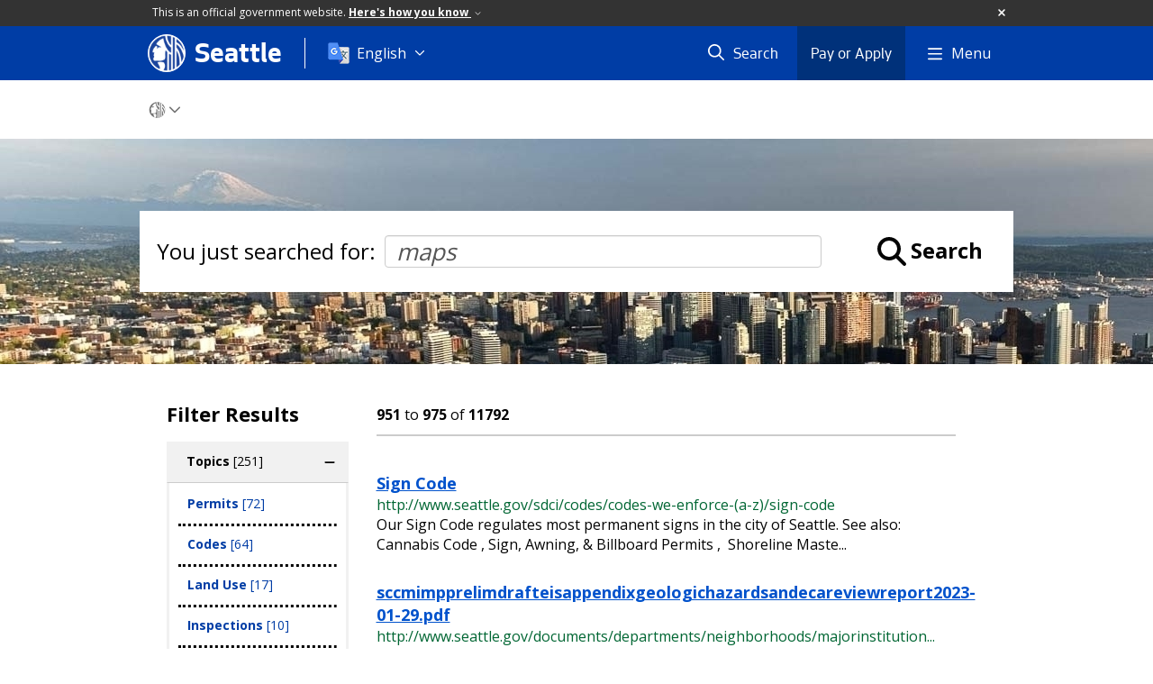

--- FILE ---
content_type: text/html; charset=utf-8
request_url: https://www.seattle.gov/searchresults?terms=maps&page=39
body_size: 17520
content:

<!DOCTYPE html>
<html xmlns="http://www.w3.org/1999/xhtml" lang="en" xml:lang="en" class="GlobalMegaMenu_FF LeftNavVue_FF TopNavVueJS_FF Tabs2021_FF RssCard_FF OfficialBanner_FF GlobalFooterSocialMedia_FF PhotoGallery_FF JWPlayerUrlSigning_FF PE_Prod_FF DisableCoreER_FF useSiteImprove_FF enableFaStylePackage_FF boardCommissionHomeColorBlockAndBanner_FF">
<head>
    <script>
        dataLayer = [{
        }];
        var GlobalMegaMenu_FF = true;
		var LeftNavVue_FF = true;
		var TopNavVueJS_FF = true;
		var Tabs2021_FF = true;
		var RssCard_FF = true;
		var OfficialBanner_FF = true;
		var GlobalFooterSocialMedia_FF = true;
		var PhotoGallery_FF = true;
		var JWPlayerUrlSigning_FF = true;
		var PE_FF = false;
		var PE_QA_FF = false;
		var PE_Prod_FF = true;
		var DisableCoreER_FF = true;
		var useBugHerd_FF = false;
		var useSiteImprove_FF = true;
		var QaBannerOn_FF = false;
		var enableFaStylePackage_FF = true;
		var boardCommissionHomeColorBlockAndBanner_FF = true;
    </script>
    <meta name="viewport" content="width=device-width, initial-scale=1.0">
    <link rel="icon" href="/favicon.ico" type="image/x-icon" sizes="any">
    <link rel="icon" href="/favicon.svg" type="image/svg+xml">
    <link rel="icon" href="/favicon-48.png" sizes="48x48" type="image/png">
<link rel="canonical" href="https://www.seattle.gov/searchresults" />
        <!-- Google Tag Manager -->
        <script>
            (function (w, d, s, l, i) {
                w[l] = w[l] || []; w[l].push({
                    'gtm.start':
                        new Date().getTime(), event: 'gtm.js'
                }); var f = d.getElementsByTagName(s)[0],
                    j = d.createElement(s), dl = l != 'dataLayer' ? '&l=' + l : ''; j.async = true; j.src =
                        'https://www.googletagmanager.com/gtm.js?id=' + i + dl; f.parentNode.insertBefore(j, f);
            })(window, document, 'script', 'dataLayer', 'GTM-PXQBQ2');
        </script>
        <!-- End Google Tag Manager -->
            <title>Search Results | seattle.gov</title>
            <meta name="description" content="Search Results" />
            <meta name="keywords" content="" />
            <meta name="robots" content="" />
                <base href="/" />

    <meta charset="utf-8">
    
        <link rel="stylesheet" type="text/css" href="cms_resources/css/bootstrap-3.3.7.min.css"  />
        <link rel="stylesheet" type="text/css" href="cms_resources/css/responsive2015.min.css"  />
        <link rel="stylesheet" type="text/css" href="cms_resources/css/shared2016.min.css"  />
        <script type="text/javascript" src="https://code.jquery.com/jquery-3.4.1.min.js" crossorigin=anonymous integrity=sha256-CSXorXvZcTkaix6Yvo6HppcZGetbYMGWSFlBw8HfCJo=></script>     
        <script type="text/javascript" src="https://www.trumba.com/scripts/spuds.js"></script>
            <link rel="stylesheet" type="text/css" href="cms_resources/css/slick.min_slick-theme.min.css"  />
            <script type="text/javascript" src="cms_resources/js/axios.min.js"></script>
            <script type="text/javascript" src="https://cdn.jwplayer.com/libraries/Ctujouh4.js?exp=1768949834690&amp;sig=ee09566702683bd2aa6f130e60fd826d"></script>
        


<script>
    var pageXID = 'x96713';
    var topNavXID = 'x61449';
    var languagesListXID = 'x121473';
    var isDepartmentMode = 'True';
    var leftNavTreeXID = 'noSubTree';
    var tabComponentID = '';
</script>
</head>
<body class="aws102" >
    <!-- Google Tag Manager (noscript) -->
    <noscript>
        <iframe src="//www.googletagmanager.com/ns.html?id=GTM-PXQBQ2"
                height="0" width="0" style="display:none;visibility:hidden"></iframe>
    </noscript>
    <!-- End Google Tag Manager (noscript) -->

    
<!--wrapper start-->




    <header>
        <div id="header">
            
                    <div id="vue-component-globalHeader"></div>
            <nav id="slideMenuNav" aria-label="Slide menu navigation">
                <ul id="seagovMenuMobile" class="list-group slidemenu-right" title="Main Menu" data-departmentname="" data-departmenturl="">
                    
                    <li class="list-group-item first" id="closeMobileContainer">
                        <button id="mainMenuCloseMobile" aria-label="Close">
                            Close <i class="fa-regular fa-times" title="Close" aria-label="Close"></i>
                        </button>
                    </li>
                    <li id="currentMenuContextWrapper" class="list-group-item">
                        <ul id="currentMenuContext">
                                <li id="backReturn" class="list-group-item seattleHomeMobile" data-menuTarget="Seattle.gov">
                                    <span class='fa-regular fa-chevron-left' title="Back to" aria-label="Back to"></span>
                                    <span id="backReturnText">Main Menu</span><span class="fa-regular fa-chevron-right" title="Back to Main Menu" aria-label="Back to Main Menu"></span>
                                </li>
                                    <li id="activeMobileHeading" class="list-group-item govHome"><a href="//www.seattle.gov"     >Seattle.gov</a>
</li>
        <li class="list-group-item navItem" data-parenttarget="Portal"><a href="/departments"    title="Main Menu Mobile - Portal Departments" >Departments</a>
</li>
            <li class="list-group-item navItem hasChildren" data-parenttarget="Portal">
                <a href="/elected-officials"    title="Main Menu Mobile - Portal Elected Officials" >Elected Officials<span class='fa-regular fa-chevron-right' title='Elected Officials' aria-label='Elected Officials Icon'></span></a>

                <ul data-childrentarget="Elected Officials">
        <li class="list-group-item navItem" data-parenttarget="Elected Officials"><a href="/elected-officials/2017-2025-elected-officials"    title="Main Menu Mobile - Elected Officials 2017 - 2025 Elected Officials" >2017 - 2025 Elected Officials</a>
</li>
                </ul>
            </li>
        <li class="list-group-item navItem" data-parenttarget="Portal"><a href="/media-contacts"    title="Main Menu Mobile - Portal Media Contacts " >Media Contacts </a>
</li>
            <li class="list-group-item navItem hasChildren" data-parenttarget="Portal">
                <a href="/boards-and-commissions"    title="Main Menu Mobile - Portal Boards and Commissions" >Boards and Commissions<span class='fa-regular fa-chevron-right' title='Boards and Commissions' aria-label='Boards and Commissions Icon'></span></a>

                <ul data-childrentarget="Boards and Commissions">
        <li class="list-group-item navItem" data-parenttarget="Boards and Commissions"><a href="/boards-and-commissions/calendar"    title="Main Menu Mobile - Boards and Commissions Boards and Commissions Meeting Calendar" >Boards and Commissions Meeting Calendar</a>
</li>
                </ul>
            </li>
        <li class="list-group-item navItem" data-parenttarget="Portal"><a href="/holidays-and-closures"    title="Main Menu Mobile - Portal Holidays and Closures" >Holidays and Closures</a>
</li>
        <li class="list-group-item navItem" data-parenttarget="Portal"><a href="https://news.seattle.gov"    title="Main Menu Mobile - Portal News" >News</a>
</li>
            <li class="list-group-item navItem hasChildren" data-parenttarget="Portal">
                <a href="/event-calendar"    title="Main Menu Mobile - Portal Events" >Events<span class='fa-regular fa-chevron-right' title='Events' aria-label='Events Icon'></span></a>

                <ul data-childrentarget="Events">
        <li class="list-group-item navItem" data-parenttarget="Events"><a href="/event-calendar/submit-events"    title="Main Menu Mobile - Events Submit Events" >Submit Events</a>
</li>
        <li class="list-group-item navItem" data-parenttarget="Events"><a href="/event-calendar/policy-and-disclaimer"    title="Main Menu Mobile - Events Seattle Citywide Event Calendar Policy and Disclaimer" >Seattle Citywide Event Calendar Policy and Disclaimer</a>
</li>
        <li class="list-group-item navItem" data-parenttarget="Events"><a href="/event-calendar/help"    title="Main Menu Mobile - Events Help with Citywide Event Calendar" >Help with Citywide Event Calendar</a>
</li>
        <li class="list-group-item navItem" data-parenttarget="Events"><a href="/event-calendar/public-outreach-and-engagement-calendar"    title="Main Menu Mobile - Events Public Outreach and Engagement Event Calendar" >Public Outreach and Engagement Event Calendar</a>
</li>
        <li class="list-group-item navItem" data-parenttarget="Events"><a href="/event-calendar/other-city-calendars"    title="Main Menu Mobile - Events Other City Calendars" >Other City Calendars</a>
</li>
                </ul>
            </li>
                                    <li class="seagovHeaderLinksMobile list-group-item navItem" data-parenttarget="Seattle.gov"><a href="/departments"    title="Main Menu Mobile - Seattle.gov Departments" >Departments</a>
</li>
        <li class="seagovHeaderLinksMobile list-group-item navItem" data-parenttarget="Seattle.gov"><a href="/elected-officials"    title="Main Menu Mobile - Seattle.gov Elected Officials" >Elected Officials</a>
</li>
        <li class="seagovHeaderLinksMobile list-group-item navItem" data-parenttarget="Seattle.gov"><a href="/boards-and-commissions"    title="Main Menu Mobile - Seattle.gov Boards and Commissions" >Boards and Commissions</a>
</li>
        <li class="seagovHeaderLinksMobile list-group-item navItem" data-parenttarget="Seattle.gov"><a href="/media-contacts"    title="Main Menu Mobile - Seattle.gov Media Contacts " >Media Contacts </a>
</li>
        <li class="seagovHeaderLinksMobile list-group-item navItem" data-parenttarget="Seattle.gov"><a href="https://news.seattle.gov"    title="Main Menu Mobile - Seattle.gov News" >News</a>
</li>
        <li class="seagovHeaderLinksMobile list-group-item navItem" data-parenttarget="Seattle.gov"><a href="/event-calendar"    title="Main Menu Mobile - Seattle.gov Events" >Events</a>
</li>
                        </ul>
                    </li>
                </ul>
            </nav>
        </div>      <!-- SEATTLE.GOV HEADER ENDS -->
    </header>

    








            <div id="content">
                


<div class=" department SearchResults" id="x96713">

    <div class="titleTopNavBreadcrumbWrapper fullWidthBreadCrumbs">
        <div class="container" role="region" aria-label="Top navigation page title">

            
        </div>




<nav aria-label="Department breadcrumb">
    <div id="breadCrumbWrapper" class="">
        <div id="dept-breadCrumbs" class="container">
<a class="seaGovHome" aria-label="Seattle.gov Home" href="/">
                    <svg viewBox="296 386 20 20" alt="Seattle.gov logo">
                        <path class="stroke" d="M306.018 386.225c-5.397.005-9.77 4.384-9.765 9.782.005 5.397 4.384 9.77 9.782 9.765 5.395-.004 9.766-4.379 9.766-9.773-.003-5.401-4.383-9.776-9.783-9.774"/>
                        <path class="fill" d="M303.116 405.39c-.314-.093-.618-.222-.902-.386 0 0 .128.17.301-.119.151-.253-.047-.997-.231-1.349-.139-.253-.546-.62-.658-1.01-.099-.342-.074-.607-.223-.868-.215-.384-.503-.782.235-.845 1.017-.086 2.1-.097 2.639.12.405.163.448.663.523.972.09.365.303 1.25.014 2.139s-.605.858-.74 1.346c-.011.048.008.097.046.127.04.041.087.075.139.1l-1.143-.227zm6.259-18.574l-.211-.075-.188-.061-.231-.069-.226-.063v4.737s-.934-.277-1.762-1.716c-.682-1.179-.586-3.217-.586-3.345h-.277l-.266.007-.26.014-.174.013-.297.069c.07 1.701.304 3.121 1.03 4.249 1.122 1.74 2.586 2.065 2.586 2.065v3.405c-1.304-.806-3.27-2.171-4.262-7.551-.133-.718-.631-.717-1.067-.556-1.365.528-2.465 2.102-3.046 2.603-.104.09-.214.139-.252.237-.039.099.099.235.175.294s.176.053.368.118c.32.11.622.453.854.63.232.178.757.486 1.067.532.148.06.139.105.139.197 0 .091-.098.157-.252.176-.153.02-.659-.02-.932.04-.272.06-.368.236-.465.374-.098.138-.128.365-.233.453-.058.044-.138.044-.194 0-.059-.039-.077-.099-.059-.217.018-.118.039-.217.059-.315.021-.157.015-.317-.02-.472-.049-.15-.135-.286-.252-.393-.171-.139-.382-.247-.602-.04-.11.104-.912 1.464-1.183 1.944-.177.308-.32.634-.428.972-.026.146.009.297.097.417.116.119.266.202.428.236.184.038.312-.017.466.02s.073.204.015.322c-.058.118-.182.117-.248.209-.121.171.021.26.076.35.069.115.014.188-.076.378-.139.302.039.519.123.694.085.176.048.569-.07.825-.069.153-.126.312-.17.475-.12.417.335.96.66 1.122.448.225 2.212.039 3.454-.04 1.241-.079 1.727-.556 2.017-1.023s.233-1.043.233-1.202c-.01-.187-.035-.373-.078-.555-.236-1.085.203-2.5.348-2.682.04-.038.103-.037.142.003.005.005.009.011.013.017.253.423.574.801.949 1.121 0 1.043-.011 9.342-.012 10.007.055.006.111.006.166 0 .065 0 .151-.007.239-.014s.171-.013.254-.021c.11-.012.213-.021.292-.032.074-.005.148-.016.222-.03v-.063-8.954c.556.386 1.008.669 1.008.669l.037.024v8.107l.158-.043.208-.061.161-.052.176-.059.179-.063.217-.084v-18.186l-.237-.088zm6.415 8.75c-.326-.942-.78-1.835-1.349-2.654-1.157-1.686-2.46-2.375-2.46-2.375v-2.279l-.172-.131-.162-.117-.222-.151-.24-.155-.202-.124-.168-.096v17.029l.17-.102.2-.119.278-.182.307-.215.19-.139.01-7.361s.677.709 1.073 2.265c.28 1.156.435 2.339.46 3.528v.084c.128-.145.247-.297.357-.455.086-.117.179-.244.262-.365.12-.168.229-.342.329-.521 0 0 .127-1.667-.748-3.832-.737-1.864-1.723-2.689-1.723-2.689v-2.172l.039.017c.661.341 1.557 1.414 2.095 2.386.629 1.16 1.08 2.406 1.339 3.7.015.046.025.092.033.139 0 .013.129-.556.139-.589.028-.129.078-.424.095-.566.029-.26.059-.527.072-.75.018-.293.015-.51.017-.529 0-.1-.019-.478-.02-.482v.002z"/>
                    </svg>
                </a><span class="fas fa-chevron-down" title="breadcrumb end" aria-label="Breadcrumb divider"></span>
        </div>

    </div>
</nav>

    </div>
        <div class="fakeSection">
            
        <div class="featuredItemBackground featureTile item category" data-backgroundurl="/images/images/2015_IMG/PageBackgrounds/DSC_1212-Edit.jpg" data-mobilebackground="/images/images/2015_IMG/PageBackgrounds/DSC_1212-Edit.jpg" id="x97149" 
            role="group" aria-roledescription="slide" aria-label="1 of 1">
            <div class="placeholder"></div>
            
            <div class="caption" id="caption_x97149"></div>
        </div>


        </div>
        <div class="container">


            <div id="leftMainRight" class="row">
                <div class="col-md-12 col-xs-12">
                    <div class="row borderBottomNone">
                        
                        <div class="col-xs-12">
                            
                            

                            <div id="mainColContent" class="row">
                                

                                <main>
                                    <div class="col-xs-12" id="mainColMain">
                                        

                                        


    <div id="searchResultsWrapper" class="col-lg-12 col-md-12 col-sm-12">
                <div id="inputWrapper" role="search" aria-label="Search input field">
                    <div class="youSearchedForLabel">You just searched for:</div> <input type="text" name="searchField" class="form-control searchField" id="inputSearch" value="maps" placeholder="Search" />
                    <div class="iconLabelWrapper"><i class="fas fa-search fa-2x searchFa"></i> <div class="searchLabel" tabindex="0" role="button">Search</div></div>
                    <div id="googleSearchToggle" class="hidden toggle">
                        <fieldset class="searchToggles">
                            <legend> <span> I want to search within the following:</span> </legend>
                            <div class="radio">
                                <label for="Seattlegov">
                                    <input name="catids" value="" title="Seattle.Gov" id="Seattlegov" checked="checked" type="radio">
                                    <span>Seattle.Gov</span>
                                </label>
                                <label for="deptCollection">
                                    <input name="catids" value="" title="This Site Only" id="deptCollection" type="radio">
                                    <span>This Site Only</span>
                                </label>
                            </div>
                        </fieldset>
                    </div>
                </div>
                <div class="factedSearchWrapper col-lg-3 col-md-3 col-sm-3">
                        <div id="facetFilters" class="">
                            <h3 class="filterH3" onclick="mobileMainFilterClick(this);">Filter Results</h3>

                            <div id="appliedFiltersContainer"></div>

                            

                            
                                <div class="facetedSearchFilters taxonomy btn-group-vertical" id="group_Topics" data-value="Topics_2285" style="display:none;">
        <button class="btn desktopFilter header" id="labelDesktop_Topics" role="button">Topics <span id="Topics_totalCount"></span></button>
        <button class="btn mobileFilter header hidden" id="labelMobile_Topics" onclick="slideMobileFilters(this);" role="button">Topics <span id="Topics_totalCount"></span></button>

                <div class="checkbox">
                    <input onclick='filterByFacets("taxonomy", "Permits", "cats")' value="2326" data-id="Permits" data-value="Permits" class="categoryInputs" id="Topics_Permits_filter" type="checkbox">
                    <label id="Topics > Permits" for="Topics_Permits_filter">
                        Permits <span class="countLabel">[72]</span>
                    </label>
					<i class="fas fa-check"></i>
                </div>
                <div class="checkbox">
                    <input onclick='filterByFacets("taxonomy", "Codes", "cats")' value="2300" data-id="Codes" data-value="Codes" class="categoryInputs" id="Topics_Codes_filter" type="checkbox">
                    <label id="Topics > Codes" for="Topics_Codes_filter">
                        Codes <span class="countLabel">[64]</span>
                    </label>
					<i class="fas fa-check"></i>
                </div>
                <div class="checkbox">
                    <input onclick='filterByFacets("taxonomy", "Land_Use", "cats")' value="2413" data-id="Land Use" data-value="Land_Use" class="categoryInputs" id="Topics_Land_Use_filter" type="checkbox">
                    <label id="Topics > Land Use" for="Topics_Land_Use_filter">
                        Land Use <span class="countLabel">[17]</span>
                    </label>
					<i class="fas fa-check"></i>
                </div>
                <div class="checkbox">
                    <input onclick='filterByFacets("taxonomy", "Inspections", "cats")' value="2317" data-id="Inspections" data-value="Inspections" class="categoryInputs" id="Topics_Inspections_filter" type="checkbox">
                    <label id="Topics > Inspections" for="Topics_Inspections_filter">
                        Inspections <span class="countLabel">[10]</span>
                    </label>
					<i class="fas fa-check"></i>
                </div>
                <div class="checkbox">
                    <input onclick='filterByFacets("taxonomy", "Energy", "cats")' value="2310" data-id="Energy" data-value="Energy" class="categoryInputs" id="Topics_Energy_filter" type="checkbox">
                    <label id="Topics > Energy" for="Topics_Energy_filter">
                        Energy <span class="countLabel">[9]</span>
                    </label>
					<i class="fas fa-check"></i>
                </div>
                <div class="checkbox">
                    <input onclick='filterByFacets("taxonomy", "Renting", "cats")' value="2416" data-id="Renting" data-value="Renting" class="categoryInputs" id="Topics_Renting_filter" type="checkbox">
                    <label id="Topics > Renting" for="Topics_Renting_filter">
                        Renting <span class="countLabel">[9]</span>
                    </label>
					<i class="fas fa-check"></i>
                </div>
                <div class="checkbox">
                    <input onclick='filterByFacets("taxonomy", "Landmarks", "cats")' value="2319" data-id="Landmarks" data-value="Landmarks" class="categoryInputs" id="Topics_Landmarks_filter" type="checkbox">
                    <label id="Topics > Landmarks" for="Topics_Landmarks_filter">
                        Landmarks <span class="countLabel">[8]</span>
                    </label>
					<i class="fas fa-check"></i>
                </div>
                <div class="checkbox">
                    <input onclick='filterByFacets("taxonomy", "Activities", "cats")' value="2288" data-id="Activities" data-value="Activities" class="categoryInputs" id="Topics_Activities_filter" type="checkbox">
                    <label id="Topics > Activities" for="Topics_Activities_filter">
                        Activities <span class="countLabel">[6]</span>
                    </label>
					<i class="fas fa-check"></i>
                </div>
                <div class="checkbox">
                    <input onclick='filterByFacets("taxonomy", "Electricity", "cats")' value="2383" data-id="Electricity" data-value="Electricity" class="categoryInputs" id="Topics_Electricity_filter" type="checkbox">
                    <label id="Topics > Electricity" for="Topics_Electricity_filter">
                        Electricity <span class="countLabel">[6]</span>
                    </label>
					<i class="fas fa-check"></i>
                </div>
                <div class="checkbox">
                    <input onclick='filterByFacets("taxonomy", "Community", "cats")' value="2301" data-id="Community" data-value="Community" class="categoryInputs" id="Topics_Community_filter" type="checkbox">
                    <label id="Topics > Community" for="Topics_Community_filter">
                        Community <span class="countLabel">[5]</span>
                    </label>
					<i class="fas fa-check"></i>
                </div>
                <div class="checkbox">
                    <input onclick='filterByFacets("taxonomy", "Process", "cats")' value="2332" data-id="Process" data-value="Process" class="categoryInputs" id="Topics_Process_filter" type="checkbox">
                    <label id="Topics > Process" for="Topics_Process_filter">
                        Process <span class="countLabel">[4]</span>
                    </label>
					<i class="fas fa-check"></i>
                </div>
                <div class="checkbox">
                    <input onclick='filterByFacets("taxonomy", "Bikes", "cats")' value="2363" data-id="Bikes" data-value="Bikes" class="categoryInputs" id="Topics_Bikes_filter" type="checkbox">
                    <label id="Topics > Bikes" for="Topics_Bikes_filter">
                        Bikes <span class="countLabel">[4]</span>
                    </label>
					<i class="fas fa-check"></i>
                </div>
                <div class="checkbox">
                    <input onclick='filterByFacets("taxonomy", "Environment_and_Sustainability", "cats")' value="2417" data-id="Environment and Sustainability" data-value="Environment_and_Sustainability" class="categoryInputs" id="Topics_Environment_and_Sustainability_filter" type="checkbox">
                    <label id="Topics > Environment and Sustainability" for="Topics_Environment_and_Sustainability_filter">
                        Environment and Sustainability <span class="countLabel">[4]</span>
                    </label>
					<i class="fas fa-check"></i>
                </div>
                <div class="checkbox">
                    <input onclick='filterByFacets("taxonomy", "Parking", "cats")' value="2325" data-id="Parking" data-value="Parking" class="categoryInputs" id="Topics_Parking_filter" type="checkbox">
                    <label id="Topics > Parking" for="Topics_Parking_filter">
                        Parking <span class="countLabel">[3]</span>
                    </label>
					<i class="fas fa-check"></i>
                </div>
                <div class="checkbox">
                    <input onclick='filterByFacets("taxonomy", "Trees", "cats")' value="2351" data-id="Trees" data-value="Trees" class="categoryInputs" id="Topics_Trees_filter" type="checkbox">
                    <label id="Topics > Trees" for="Topics_Trees_filter">
                        Trees <span class="countLabel">[3]</span>
                    </label>
					<i class="fas fa-check"></i>
                </div>
                <div class="checkbox">
                    <input onclick='filterByFacets("taxonomy", "Building_Construction", "cats")' value="2387" data-id="Building Construction" data-value="Building_Construction" class="categoryInputs" id="Topics_Building_Construction_filter" type="checkbox">
                    <label id="Topics > Building Construction" for="Topics_Building_Construction_filter">
                        Building Construction <span class="countLabel">[3]</span>
                    </label>
					<i class="fas fa-check"></i>
                </div>
                <div class="checkbox">
                    <input onclick='filterByFacets("taxonomy", "Fees", "cats")' value="2311" data-id="Fees" data-value="Fees" class="categoryInputs" id="Topics_Fees_filter" type="checkbox">
                    <label id="Topics > Fees" for="Topics_Fees_filter">
                        Fees <span class="countLabel">[2]</span>
                    </label>
					<i class="fas fa-check"></i>
                </div>
                <div class="checkbox">
                    <input onclick='filterByFacets("taxonomy", "Outages", "cats")' value="2323" data-id="Outages" data-value="Outages" class="categoryInputs" id="Topics_Outages_filter" type="checkbox">
                    <label id="Topics > Outages" for="Topics_Outages_filter">
                        Outages <span class="countLabel">[2]</span>
                    </label>
					<i class="fas fa-check"></i>
                </div>
                <div class="checkbox">
                    <input onclick='filterByFacets("taxonomy", "Parks", "cats")' value="2324" data-id="Parks" data-value="Parks" class="categoryInputs" id="Topics_Parks_filter" type="checkbox">
                    <label id="Topics > Parks" for="Topics_Parks_filter">
                        Parks <span class="countLabel">[2]</span>
                    </label>
					<i class="fas fa-check"></i>
                </div>
                <div class="checkbox">
                    <input onclick='filterByFacets("taxonomy", "Safety", "cats")' value="2336" data-id="Safety" data-value="Safety" class="categoryInputs" id="Topics_Safety_filter" type="checkbox">
                    <label id="Topics > Safety" for="Topics_Safety_filter">
                        Safety <span class="countLabel">[2]</span>
                    </label>
					<i class="fas fa-check"></i>
                </div>
                <div class="checkbox">
                    <input onclick='filterByFacets("taxonomy", "Tours", "cats")' value="2342" data-id="Tours" data-value="Tours" class="categoryInputs" id="Topics_Tours_filter" type="checkbox">
                    <label id="Topics > Tours" for="Topics_Tours_filter">
                        Tours <span class="countLabel">[2]</span>
                    </label>
					<i class="fas fa-check"></i>
                </div>
                <div class="checkbox">
                    <input onclick='filterByFacets("taxonomy", "Weather", "cats")' value="2360" data-id="Weather" data-value="Weather" class="categoryInputs" id="Topics_Weather_filter" type="checkbox">
                    <label id="Topics > Weather" for="Topics_Weather_filter">
                        Weather <span class="countLabel">[2]</span>
                    </label>
					<i class="fas fa-check"></i>
                </div>
                <div class="checkbox">
                    <input onclick='filterByFacets("taxonomy", "Zoning", "cats")' value="2361" data-id="Zoning" data-value="Zoning" class="categoryInputs" id="Topics_Zoning_filter" type="checkbox">
                    <label id="Topics > Zoning" for="Topics_Zoning_filter">
                        Zoning <span class="countLabel">[2]</span>
                    </label>
					<i class="fas fa-check"></i>
                </div>
                <div class="checkbox">
                    <input onclick='filterByFacets("taxonomy", "Animals", "cats")' value="2289" data-id="Animals" data-value="Animals" class="categoryInputs" id="Topics_Animals_filter" type="checkbox">
                    <label id="Topics > Animals" for="Topics_Animals_filter">
                        Animals <span class="countLabel">[1]</span>
                    </label>
					<i class="fas fa-check"></i>
                </div>
                <div class="checkbox">
                    <input onclick='filterByFacets("taxonomy", "Business", "cats")' value="2296" data-id="Business" data-value="Business" class="categoryInputs" id="Topics_Business_filter" type="checkbox">
                    <label id="Topics > Business" for="Topics_Business_filter">
                        Business <span class="countLabel">[1]</span>
                    </label>
					<i class="fas fa-check"></i>
                </div>
                <div class="checkbox">
                    <input onclick='filterByFacets("taxonomy", "Crime", "cats")' value="2304" data-id="Crime" data-value="Crime" class="categoryInputs" id="Topics_Crime_filter" type="checkbox">
                    <label id="Topics > Crime" for="Topics_Crime_filter">
                        Crime <span class="countLabel">[1]</span>
                    </label>
					<i class="fas fa-check"></i>
                </div>
                <div class="checkbox">
                    <input onclick='filterByFacets("taxonomy", "Development", "cats")' value="2306" data-id="Development" data-value="Development" class="categoryInputs" id="Topics_Development_filter" type="checkbox">
                    <label id="Topics > Development" for="Topics_Development_filter">
                        Development <span class="countLabel">[1]</span>
                    </label>
					<i class="fas fa-check"></i>
                </div>
                <div class="checkbox">
                    <input onclick='filterByFacets("taxonomy", "Emergencies", "cats")' value="2309" data-id="Emergencies" data-value="Emergencies" class="categoryInputs" id="Topics_Emergencies_filter" type="checkbox">
                    <label id="Topics > Emergencies" for="Topics_Emergencies_filter">
                        Emergencies <span class="countLabel">[1]</span>
                    </label>
					<i class="fas fa-check"></i>
                </div>
                <div class="checkbox">
                    <input onclick='filterByFacets("taxonomy", "Planning", "cats")' value="2327" data-id="Planning" data-value="Planning" class="categoryInputs" id="Topics_Planning_filter" type="checkbox">
                    <label id="Topics > Planning" for="Topics_Planning_filter">
                        Planning <span class="countLabel">[1]</span>
                    </label>
					<i class="fas fa-check"></i>
                </div>
                <div class="checkbox">
                    <input onclick='filterByFacets("taxonomy", "Pools", "cats")' value="2329" data-id="Pools" data-value="Pools" class="categoryInputs" id="Topics_Pools_filter" type="checkbox">
                    <label id="Topics > Pools" for="Topics_Pools_filter">
                        Pools <span class="countLabel">[1]</span>
                    </label>
					<i class="fas fa-check"></i>
                </div>
                <div class="checkbox">
                    <input onclick='filterByFacets("taxonomy", "P_Patches", "cats")' value="2331" data-id="P-Patches" data-value="P_Patches" class="categoryInputs" id="Topics_P_Patches_filter" type="checkbox">
                    <label id="Topics > P-Patches" for="Topics_P_Patches_filter">
                        P-Patches <span class="countLabel">[1]</span>
                    </label>
					<i class="fas fa-check"></i>
                </div>
                <div class="checkbox">
                    <input onclick='filterByFacets("taxonomy", "Trails", "cats")' value="2343" data-id="Trails" data-value="Trails" class="categoryInputs" id="Topics_Trails_filter" type="checkbox">
                    <label id="Topics > Trails" for="Topics_Trails_filter">
                        Trails <span class="countLabel">[1]</span>
                    </label>
					<i class="fas fa-check"></i>
                </div>
                <div class="checkbox">
                    <input onclick='filterByFacets("taxonomy", "Sewer", "cats")' value="2936" data-id="Sewer" data-value="Sewer" class="categoryInputs" id="Topics_Sewer_filter" type="checkbox">
                    <label id="Topics > Sewer" for="Topics_Sewer_filter">
                        Sewer <span class="countLabel">[1]</span>
                    </label>
					<i class="fas fa-check"></i>
                </div>

        <div class="totalFilterCount hidden" data-value="251"></div>
    </div>


                            
                                <div class="facetedSearchFilters taxonomy btn-group-vertical" id="group_Neighborhoods" data-value="Neighborhoods_1997" style="display:none;">
        <button class="btn desktopFilter header" id="labelDesktop_Neighborhoods" role="button">Neighborhoods <span id="Neighborhoods_totalCount"></span></button>
        <button class="btn mobileFilter header hidden" id="labelMobile_Neighborhoods" onclick="slideMobileFilters(this);" role="button">Neighborhoods <span id="Neighborhoods_totalCount"></span></button>

                <div class="checkbox">
                    <input onclick='filterByFacets("taxonomy", "District_1", "cats")' value="1998" data-id="District 1" data-value="District_1" class="categoryInputs" id="Neighborhoods_District_1_filter" type="checkbox">
                    <label id="Neighborhoods > District 1" for="Neighborhoods_District_1_filter">
                        District 1 <span class="countLabel">[1]</span>
                    </label>
					<i class="fas fa-check"></i>
                </div>
                <div class="checkbox">
                    <input onclick='filterByFacets("taxonomy", "Georgetown", "cats")' value="2094" data-id="Georgetown" data-value="Georgetown" class="categoryInputs" id="Neighborhoods_Georgetown_filter" type="checkbox">
                    <label id="Neighborhoods > Georgetown" for="Neighborhoods_Georgetown_filter">
                        Georgetown <span class="countLabel">[1]</span>
                    </label>
					<i class="fas fa-check"></i>
                </div>
                <div class="checkbox">
                    <input onclick='filterByFacets("taxonomy", "Ballard", "cats")' value="2178" data-id="Ballard" data-value="Ballard" class="categoryInputs" id="Neighborhoods_Ballard_filter" type="checkbox">
                    <label id="Neighborhoods > Ballard" for="Neighborhoods_Ballard_filter">
                        Ballard <span class="countLabel">[1]</span>
                    </label>
					<i class="fas fa-check"></i>
                </div>
                <div class="checkbox">
                    <input onclick='filterByFacets("taxonomy", "Chinatown/ID", "cats")' value="2197" data-id="Chinatown/ID" data-value="Chinatown/ID" class="categoryInputs" id="Neighborhoods_Chinatown/ID_filter" type="checkbox">
                    <label id="Neighborhoods > Chinatown/ID" for="Neighborhoods_Chinatown/ID_filter">
                        Chinatown/ID <span class="countLabel">[1]</span>
                    </label>
					<i class="fas fa-check"></i>
                </div>
                <div class="checkbox">
                    <input onclick='filterByFacets("taxonomy", "Magnolia", "cats")' value="2201" data-id="Magnolia" data-value="Magnolia" class="categoryInputs" id="Neighborhoods_Magnolia_filter" type="checkbox">
                    <label id="Neighborhoods > Magnolia" for="Neighborhoods_Magnolia_filter">
                        Magnolia <span class="countLabel">[1]</span>
                    </label>
					<i class="fas fa-check"></i>
                </div>
                <div class="checkbox">
                    <input onclick='filterByFacets("taxonomy", "Pike_Place_Market", "cats")' value="2202" data-id="Pike Place Market" data-value="Pike_Place_Market" class="categoryInputs" id="Neighborhoods_Pike_Place_Market_filter" type="checkbox">
                    <label id="Neighborhoods > Pike Place Market" for="Neighborhoods_Pike_Place_Market_filter">
                        Pike Place Market <span class="countLabel">[1]</span>
                    </label>
					<i class="fas fa-check"></i>
                </div>

        <div class="totalFilterCount hidden" data-value="6"></div>
    </div>


                            
                                <div class="facetedSearchFilters taxonomy btn-group-vertical" id="group_Departments" data-value="Departments_1878" style="display:none;">
        <button class="btn desktopFilter header" id="labelDesktop_Departments" role="button">Departments <span id="Departments_totalCount"></span></button>
        <button class="btn mobileFilter header hidden" id="labelMobile_Departments" onclick="slideMobileFilters(this);" role="button">Departments <span id="Departments_totalCount"></span></button>

                <div class="checkbox">
                    <input onclick='filterByFacets("taxonomy", "Transportation", "cats")' value="1879" data-id="Transportation" data-value="Transportation" class="categoryInputs" id="Departments_Transportation_filter" type="checkbox">
                    <label id="Departments > Transportation" for="Departments_Transportation_filter">
                        Transportation <span class="countLabel">[292]</span>
                    </label>
					<i class="fas fa-check"></i>
                </div>
                <div class="checkbox">
                    <input onclick='filterByFacets("taxonomy", "Construction_and_Inspections", "cats")' value="1933" data-id="Construction and Inspections" data-value="Construction_and_Inspections" class="categoryInputs" id="Departments_Construction_and_Inspections_filter" type="checkbox">
                    <label id="Departments > Construction and Inspections" for="Departments_Construction_and_Inspections_filter">
                        Construction and Inspections <span class="countLabel">[173]</span>
                    </label>
					<i class="fas fa-check"></i>
                </div>
                <div class="checkbox">
                    <input onclick='filterByFacets("taxonomy", "Public_Utilities", "cats")' value="1914" data-id="Public Utilities" data-value="Public_Utilities" class="categoryInputs" id="Departments_Public_Utilities_filter" type="checkbox">
                    <label id="Departments > Public Utilities" for="Departments_Public_Utilities_filter">
                        Public Utilities <span class="countLabel">[84]</span>
                    </label>
					<i class="fas fa-check"></i>
                </div>
                <div class="checkbox">
                    <input onclick='filterByFacets("taxonomy", "Parks_and_Recreation", "cats")' value="1882" data-id="Parks and Recreation" data-value="Parks_and_Recreation" class="categoryInputs" id="Departments_Parks_and_Recreation_filter" type="checkbox">
                    <label id="Departments > Parks and Recreation" for="Departments_Parks_and_Recreation_filter">
                        Parks and Recreation <span class="countLabel">[69]</span>
                    </label>
					<i class="fas fa-check"></i>
                </div>
                <div class="checkbox">
                    <input onclick='filterByFacets("taxonomy", "Archives", "cats")' value="1884" data-id="Archives" data-value="Archives" class="categoryInputs" id="Departments_Archives_filter" type="checkbox">
                    <label id="Departments > Archives" for="Departments_Archives_filter">
                        Archives <span class="countLabel">[66]</span>
                    </label>
					<i class="fas fa-check"></i>
                </div>
                <div class="checkbox">
                    <input onclick='filterByFacets("taxonomy", "Planning_and_Community_Development", "cats")' value="1911" data-id="Planning and Community Development" data-value="Planning_and_Community_Development" class="categoryInputs" id="Departments_Planning_and_Community_Development_filter" type="checkbox">
                    <label id="Departments > Planning and Community Development" for="Departments_Planning_and_Community_Development_filter">
                        Planning and Community Development <span class="countLabel">[26]</span>
                    </label>
					<i class="fas fa-check"></i>
                </div>
                <div class="checkbox">
                    <input onclick='filterByFacets("taxonomy", "Neighborhoods", "cats")' value="1909" data-id="Neighborhoods" data-value="Neighborhoods" class="categoryInputs" id="Departments_Neighborhoods_filter" type="checkbox">
                    <label id="Departments > Neighborhoods" for="Departments_Neighborhoods_filter">
                        Neighborhoods <span class="countLabel">[21]</span>
                    </label>
					<i class="fas fa-check"></i>
                </div>
                <div class="checkbox">
                    <input onclick='filterByFacets("taxonomy", "Police", "cats")' value="1880" data-id="Police" data-value="Police" class="categoryInputs" id="Departments_Police_filter" type="checkbox">
                    <label id="Departments > Police" for="Departments_Police_filter">
                        Police <span class="countLabel">[18]</span>
                    </label>
					<i class="fas fa-check"></i>
                </div>
                <div class="checkbox">
                    <input onclick='filterByFacets("taxonomy", "Intergovernmental_Relations", "cats")' value="1907" data-id="Intergovernmental Relations" data-value="Intergovernmental_Relations" class="categoryInputs" id="Departments_Intergovernmental_Relations_filter" type="checkbox">
                    <label id="Departments > Intergovernmental Relations" for="Departments_Intergovernmental_Relations_filter">
                        Intergovernmental Relations <span class="countLabel">[15]</span>
                    </label>
					<i class="fas fa-check"></i>
                </div>
                <div class="checkbox">
                    <input onclick='filterByFacets("taxonomy", "Sustainability_and_Environment", "cats")' value="1918" data-id="Sustainability and Environment" data-value="Sustainability_and_Environment" class="categoryInputs" id="Departments_Sustainability_and_Environment_filter" type="checkbox">
                    <label id="Departments > Sustainability and Environment" for="Departments_Sustainability_and_Environment_filter">
                        Sustainability and Environment <span class="countLabel">[13]</span>
                    </label>
					<i class="fas fa-check"></i>
                </div>
                <div class="checkbox">
                    <input onclick='filterByFacets("taxonomy", "Special_Events_Office", "cats")' value="1917" data-id="Special Events Office" data-value="Special_Events_Office" class="categoryInputs" id="Departments_Special_Events_Office_filter" type="checkbox">
                    <label id="Departments > Special Events Office" for="Departments_Special_Events_Office_filter">
                        Special Events Office <span class="countLabel">[12]</span>
                    </label>
					<i class="fas fa-check"></i>
                </div>
                <div class="checkbox">
                    <input onclick='filterByFacets("taxonomy", "Arts_and_Culture", "cats")' value="1885" data-id="Arts and Culture" data-value="Arts_and_Culture" class="categoryInputs" id="Departments_Arts_and_Culture_filter" type="checkbox">
                    <label id="Departments > Arts and Culture" for="Departments_Arts_and_Culture_filter">
                        Arts and Culture <span class="countLabel">[11]</span>
                    </label>
					<i class="fas fa-check"></i>
                </div>
                <div class="checkbox">
                    <input onclick='filterByFacets("taxonomy", "City_Light", "cats")' value="1890" data-id="City Light" data-value="City_Light" class="categoryInputs" id="Departments_City_Light_filter" type="checkbox">
                    <label id="Departments > City Light" for="Departments_City_Light_filter">
                        City Light <span class="countLabel">[11]</span>
                    </label>
					<i class="fas fa-check"></i>
                </div>
                <div class="checkbox">
                    <input onclick='filterByFacets("taxonomy", "Information_Technology", "cats")' value="1906" data-id="Information Technology" data-value="Information_Technology" class="categoryInputs" id="Departments_Information_Technology_filter" type="checkbox">
                    <label id="Departments > Information Technology" for="Departments_Information_Technology_filter">
                        Information Technology <span class="countLabel">[9]</span>
                    </label>
					<i class="fas fa-check"></i>
                </div>
                <div class="checkbox">
                    <input onclick='filterByFacets("taxonomy", "Economic_Development", "cats")' value="1895" data-id="Economic Development" data-value="Economic_Development" class="categoryInputs" id="Departments_Economic_Development_filter" type="checkbox">
                    <label id="Departments > Economic Development" for="Departments_Economic_Development_filter">
                        Economic Development <span class="countLabel">[6]</span>
                    </label>
					<i class="fas fa-check"></i>
                </div>
                <div class="checkbox">
                    <input onclick='filterByFacets("taxonomy", "Finance_and_Administrative_Services", "cats")' value="1900" data-id="Finance and Administrative Services" data-value="Finance_and_Administrative_Services" class="categoryInputs" id="Departments_Finance_and_Administrative_Services_filter" type="checkbox">
                    <label id="Departments > Finance and Administrative Services" for="Departments_Finance_and_Administrative_Services_filter">
                        Finance and Administrative Services <span class="countLabel">[6]</span>
                    </label>
					<i class="fas fa-check"></i>
                </div>
                <div class="checkbox">
                    <input onclick='filterByFacets("taxonomy", "Clerk", "cats")' value="1889" data-id="Clerk" data-value="Clerk" class="categoryInputs" id="Departments_Clerk_filter" type="checkbox">
                    <label id="Departments > Clerk" for="Departments_Clerk_filter">
                        Clerk <span class="countLabel">[4]</span>
                    </label>
					<i class="fas fa-check"></i>
                </div>
                <div class="checkbox">
                    <input onclick='filterByFacets("taxonomy", "Film_and_Music", "cats")' value="1899" data-id="Film and Music" data-value="Film_and_Music" class="categoryInputs" id="Departments_Film_and_Music_filter" type="checkbox">
                    <label id="Departments > Film and Music" for="Departments_Film_and_Music_filter">
                        Film and Music <span class="countLabel">[4]</span>
                    </label>
					<i class="fas fa-check"></i>
                </div>
                <div class="checkbox">
                    <input onclick='filterByFacets("taxonomy", "Customer_Service_Bureau", "cats")' value="1894" data-id="Customer Service Bureau" data-value="Customer_Service_Bureau" class="categoryInputs" id="Departments_Customer_Service_Bureau_filter" type="checkbox">
                    <label id="Departments > Customer Service Bureau" for="Departments_Customer_Service_Bureau_filter">
                        Customer Service Bureau <span class="countLabel">[3]</span>
                    </label>
					<i class="fas fa-check"></i>
                </div>
                <div class="checkbox">
                    <input onclick='filterByFacets("taxonomy", "Emergency_Management", "cats")' value="1898" data-id="Emergency Management" data-value="Emergency_Management" class="categoryInputs" id="Departments_Emergency_Management_filter" type="checkbox">
                    <label id="Departments > Emergency Management" for="Departments_Emergency_Management_filter">
                        Emergency Management <span class="countLabel">[3]</span>
                    </label>
					<i class="fas fa-check"></i>
                </div>
                <div class="checkbox">
                    <input onclick='filterByFacets("taxonomy", "Fire_Department", "cats")' value="1901" data-id="Fire Department" data-value="Fire_Department" class="categoryInputs" id="Departments_Fire_Department_filter" type="checkbox">
                    <label id="Departments > Fire Department" for="Departments_Fire_Department_filter">
                        Fire Department <span class="countLabel">[3]</span>
                    </label>
					<i class="fas fa-check"></i>
                </div>
                <div class="checkbox">
                    <input onclick='filterByFacets("taxonomy", "Human_Services", "cats")' value="1904" data-id="Human Services" data-value="Human_Services" class="categoryInputs" id="Departments_Human_Services_filter" type="checkbox">
                    <label id="Departments > Human Services" for="Departments_Human_Services_filter">
                        Human Services <span class="countLabel">[3]</span>
                    </label>
					<i class="fas fa-check"></i>
                </div>
                <div class="checkbox">
                    <input onclick='filterByFacets("taxonomy", "Civil_Rights", "cats")' value="1891" data-id="Civil Rights" data-value="Civil_Rights" class="categoryInputs" id="Departments_Civil_Rights_filter" type="checkbox">
                    <label id="Departments > Civil Rights" for="Departments_Civil_Rights_filter">
                        Civil Rights <span class="countLabel">[2]</span>
                    </label>
					<i class="fas fa-check"></i>
                </div>
                <div class="checkbox">
                    <input onclick='filterByFacets("taxonomy", "Housing", "cats")' value="1903" data-id="Housing" data-value="Housing" class="categoryInputs" id="Departments_Housing_filter" type="checkbox">
                    <label id="Departments > Housing" for="Departments_Housing_filter">
                        Housing <span class="countLabel">[2]</span>
                    </label>
					<i class="fas fa-check"></i>
                </div>
                <div class="checkbox">
                    <input onclick='filterByFacets("taxonomy", "Animal_Shelter", "cats")' value="1883" data-id="Animal Shelter" data-value="Animal_Shelter" class="categoryInputs" id="Departments_Animal_Shelter_filter" type="checkbox">
                    <label id="Departments > Animal Shelter" for="Departments_Animal_Shelter_filter">
                        Animal Shelter <span class="countLabel">[1]</span>
                    </label>
					<i class="fas fa-check"></i>
                </div>
                <div class="checkbox">
                    <input onclick='filterByFacets("taxonomy", "Immigrant_and_Refugee_Affairs", "cats")' value="1905" data-id="Immigrant and Refugee Affairs" data-value="Immigrant_and_Refugee_Affairs" class="categoryInputs" id="Departments_Immigrant_and_Refugee_Affairs_filter" type="checkbox">
                    <label id="Departments > Immigrant and Refugee Affairs" for="Departments_Immigrant_and_Refugee_Affairs_filter">
                        Immigrant and Refugee Affairs <span class="countLabel">[1]</span>
                    </label>
					<i class="fas fa-check"></i>
                </div>
                <div class="checkbox">
                    <input onclick='filterByFacets("taxonomy", "Law", "cats")' value="2006" data-id="Law" data-value="Law" class="categoryInputs" id="Departments_Law_filter" type="checkbox">
                    <label id="Departments > Law" for="Departments_Law_filter">
                        Law <span class="countLabel">[1]</span>
                    </label>
					<i class="fas fa-check"></i>
                </div>

        <div class="totalFilterCount hidden" data-value="859"></div>
    </div>


                            
                                <div class="facetedSearchFilters taxonomy btn-group-vertical" id="group_Audience" data-value="Audience_672" style="display:none;">
        <button class="btn desktopFilter header" id="labelDesktop_Audience" role="button">Audience <span id="Audience_totalCount"></span></button>
        <button class="btn mobileFilter header hidden" id="labelMobile_Audience" onclick="slideMobileFilters(this);" role="button">Audience <span id="Audience_totalCount"></span></button>

                <div class="checkbox">
                    <input onclick='filterByFacets("taxonomy", "Homeowners", "cats")' value="2638" data-id="Homeowners" data-value="Homeowners" class="categoryInputs" id="Audience_Homeowners_filter" type="checkbox">
                    <label id="Audience > Homeowners" for="Audience_Homeowners_filter">
                        Homeowners <span class="countLabel">[2]</span>
                    </label>
					<i class="fas fa-check"></i>
                </div>
                <div class="checkbox">
                    <input onclick='filterByFacets("taxonomy", "Businesses", "cats")' value="832" data-id="Businesses" data-value="Businesses" class="categoryInputs" id="Audience_Businesses_filter" type="checkbox">
                    <label id="Audience > Businesses" for="Audience_Businesses_filter">
                        Businesses <span class="countLabel">[2]</span>
                    </label>
					<i class="fas fa-check"></i>
                </div>
                <div class="checkbox">
                    <input onclick='filterByFacets("taxonomy", "Contractors", "cats")' value="2639" data-id="Contractors" data-value="Contractors" class="categoryInputs" id="Audience_Contractors_filter" type="checkbox">
                    <label id="Audience > Contractors" for="Audience_Contractors_filter">
                        Contractors <span class="countLabel">[1]</span>
                    </label>
					<i class="fas fa-check"></i>
                </div>
                <div class="checkbox">
                    <input onclick='filterByFacets("taxonomy", "Families", "cats")' value="835" data-id="Families" data-value="Families" class="categoryInputs" id="Audience_Families_filter" type="checkbox">
                    <label id="Audience > Families" for="Audience_Families_filter">
                        Families <span class="countLabel">[1]</span>
                    </label>
					<i class="fas fa-check"></i>
                </div>

        <div class="totalFilterCount hidden" data-value="6"></div>
    </div>


                            
                                <div class="facetedSearchFilters taxonomy btn-group-vertical" id="group_Boards_and_Commissions" data-value="Boards and Commissions_2414" style="display:none;">
        <button class="btn desktopFilter header" id="labelDesktop_Boards_and_Commissions" role="button">Boards and Commissions <span id="Boards_and_Commissions_totalCount"></span></button>
        <button class="btn mobileFilter header hidden" id="labelMobile_Boards_and_Commissions" onclick="slideMobileFilters(this);" role="button">Boards and Commissions <span id="Boards_and_Commissions_totalCount"></span></button>


        <div class="totalFilterCount hidden" data-value="0"></div>
    </div>


                            
                                <div class="facetedSearchFilters taxonomy btn-group-vertical" id="group_City_Issues" data-value="City Issues_2235" style="display:none;">
        <button class="btn desktopFilter header" id="labelDesktop_City_Issues" role="button">City Issues <span id="City_Issues_totalCount"></span></button>
        <button class="btn mobileFilter header hidden" id="labelMobile_City_Issues" onclick="slideMobileFilters(this);" role="button">City Issues <span id="City_Issues_totalCount"></span></button>

                <div class="checkbox">
                    <input onclick='filterByFacets("taxonomy", "Racial_Equity", "cats")' value="2242" data-id="Racial Equity" data-value="Racial_Equity" class="categoryInputs" id="City Issues_Racial_Equity_filter" type="checkbox">
                    <label id="City Issues > Racial Equity" for="City Issues_Racial_Equity_filter">
                        Racial Equity <span class="countLabel">[1]</span>
                    </label>
					<i class="fas fa-check"></i>
                </div>
                <div class="checkbox">
                    <input onclick='filterByFacets("taxonomy", "Housing", "cats")' value="2244" data-id="Housing" data-value="Housing" class="categoryInputs" id="City Issues_Housing_filter" type="checkbox">
                    <label id="City Issues > Housing" for="City Issues_Housing_filter">
                        Housing <span class="countLabel">[1]</span>
                    </label>
					<i class="fas fa-check"></i>
                </div>
                <div class="checkbox">
                    <input onclick='filterByFacets("taxonomy", "Immigrant_Rights", "cats")' value="2245" data-id="Immigrant Rights" data-value="Immigrant_Rights" class="categoryInputs" id="City Issues_Immigrant_Rights_filter" type="checkbox">
                    <label id="City Issues > Immigrant Rights" for="City Issues_Immigrant_Rights_filter">
                        Immigrant Rights <span class="countLabel">[1]</span>
                    </label>
					<i class="fas fa-check"></i>
                </div>
                <div class="checkbox">
                    <input onclick='filterByFacets("taxonomy", "Public_Safety", "cats")' value="2249" data-id="Public Safety" data-value="Public_Safety" class="categoryInputs" id="City Issues_Public_Safety_filter" type="checkbox">
                    <label id="City Issues > Public Safety" for="City Issues_Public_Safety_filter">
                        Public Safety <span class="countLabel">[1]</span>
                    </label>
					<i class="fas fa-check"></i>
                </div>

        <div class="totalFilterCount hidden" data-value="4"></div>
    </div>


                            
                                <div class="facetedSearchFilters taxonomy btn-group-vertical" id="group_Content_Types" data-value="Content Types_2221" style="display:none;">
        <button class="btn desktopFilter header" id="labelDesktop_Content_Types" role="button">Content Types <span id="Content_Types_totalCount"></span></button>
        <button class="btn mobileFilter header hidden" id="labelMobile_Content_Types" onclick="slideMobileFilters(this);" role="button">Content Types <span id="Content_Types_totalCount"></span></button>

                <div class="checkbox">
                    <input onclick='filterByFacets("taxonomy", "Articles", "cats")' value="2223" data-id="Articles" data-value="Articles" class="categoryInputs" id="Content Types_Articles_filter" type="checkbox">
                    <label id="Content Types > Articles" for="Content Types_Articles_filter">
                        Articles <span class="countLabel">[1]</span>
                    </label>
					<i class="fas fa-check"></i>
                </div>
                <div class="checkbox">
                    <input onclick='filterByFacets("taxonomy", "Contacts", "cats")' value="2225" data-id="Contacts" data-value="Contacts" class="categoryInputs" id="Content Types_Contacts_filter" type="checkbox">
                    <label id="Content Types > Contacts" for="Content Types_Contacts_filter">
                        Contacts <span class="countLabel">[1]</span>
                    </label>
					<i class="fas fa-check"></i>
                </div>
                <div class="checkbox">
                    <input onclick='filterByFacets("taxonomy", "Events", "cats")' value="2226" data-id="Events" data-value="Events" class="categoryInputs" id="Content Types_Events_filter" type="checkbox">
                    <label id="Content Types > Events" for="Content Types_Events_filter">
                        Events <span class="countLabel">[1]</span>
                    </label>
					<i class="fas fa-check"></i>
                </div>

        <div class="totalFilterCount hidden" data-value="3"></div>
    </div>


                            
                                <div class="facetedSearchFilters taxonomy btn-group-vertical" id="group_Languages" data-value="Languages_348" style="display:none;">
        <button class="btn desktopFilter header" id="labelDesktop_Languages" role="button">Languages <span id="Languages_totalCount"></span></button>
        <button class="btn mobileFilter header hidden" id="labelMobile_Languages" onclick="slideMobileFilters(this);" role="button">Languages <span id="Languages_totalCount"></span></button>


        <div class="totalFilterCount hidden" data-value="0"></div>
    </div>


                            
                                <div class="facetedSearchFilters taxonomy btn-group-vertical" id="group_Feature_Shows" data-value="Feature Shows_" style="display:none;">
        <button class="btn desktopFilter header" id="labelDesktop_Feature_Shows" role="button">Feature Shows <span id="Feature_Shows_totalCount"></span></button>
        <button class="btn mobileFilter header hidden" id="labelMobile_Feature_Shows" onclick="slideMobileFilters(this);" role="button">Feature Shows <span id="Feature_Shows_totalCount"></span></button>


        <div class="totalFilterCount hidden" data-value="0"></div>
    </div>


                            
                                <div class="facetedSearchFilters external btn-group-vertical" id="group_City_Websites" data-value="City Websites_" style="display:none;">
        <button class="btn desktopFilter header" id="labelDesktop_City_Websites" role="button">City Websites <span id="City_Websites_totalCount"></span></button>
        <button class="btn mobileFilter header hidden" id="labelMobile_City_Websites" onclick="slideMobileFilters(this);" role="button">City Websites <span id="City_Websites_totalCount"></span></button>


        <div class="totalFilterCount hidden" data-value="0"></div>
    </div>


                            
                                <div class="facetedSearchFilters departmentPageTypes btn-group-vertical" id="group_Documents" data-value="Documents_" style="display:none;">
        <button class="btn desktopFilter header" id="labelDesktop_Documents" role="button">Documents <span id="Documents_totalCount"></span></button>
        <button class="btn mobileFilter header hidden" id="labelMobile_Documents" onclick="slideMobileFilters(this);" role="button">Documents <span id="Documents_totalCount"></span></button>

                <div class="checkbox">
                    <input onclick='filterByFacets("departmentPageTypes", "Documents", "types")' value="_document_" data-id="Documents" data-value="Documents" class="categoryInputs" id="Documents_Documents_filter" type="checkbox">
                    <label id="Documents > Documents" for="Documents_Documents_filter">
                        Documents <span class="countLabel">[9049]</span>
                    </label>
					<i class="fas fa-check"></i>
                </div>

        <div class="totalFilterCount hidden" data-value="9049"></div>
    </div>


                            
                            <div id="filterFacets" class="btn btn-md hidden" role="button" aria-disabled="false"><div class="doneButton">APPLY</div></div>

                            
                            
                        </div>

                </div>
                <div class="filteredByGrid col-lg-9 col-md-9 col-sm-9 hidden">
                    
                    <div id="filteredBySummary">You are currently searching the <span id="filteredList"></span> web site</div>
                </div>
                <div class="resultsGrid col-lg-9 col-md-9 col-sm-9">
                    
                    <div class="resultsSummary"><strong>951</strong> to <strong>975</strong> of <strong>11792</strong></div>

                    
                        <div class="resultsRow">


                            
                                <div id="results_39_1" class="resultsDiv">
                                    <div class="resultsDetails">
                                        <a href="//www.seattle.gov/sdci/codes/codes-we-enforce-(a-z)/sign-code" target="" class="mainLink">Sign Code</a>
                                        <div class="greenLink">http://www.seattle.gov/sdci/codes/codes-we-enforce-(a-z)/sign-code</div>
                                        <div class="resultsDescription highLightTerms">Our Sign Code regulates most permanent signs in the city of Seattle.  See also:  Cannabis Code ,  Sign, Awning, & Billboard Permits ,  ...</div>
                                        <div class="fullTitle hidden" data-value="Sign Code"></div>
                                        <div class="fullHref hidden" data-value="http://www.seattle.gov/sdci/codes/codes-we-enforce-(a-z)/sign-code"></div>
                                        <div class="fullDescription hidden" data-value="Our Sign Code regulates most permanent signs in the city of Seattle.  See also:  Cannabis Code ,  Sign, Awning, & Billboard Permits ,  Shoreline Master Program    What Is It?   Our Sign Code, part of ..."></div>
                                        <div id="score_39_1">0.00518387929 | 20260116T15:48:04</div><div id="xId_39_1">x90127</div>
                                    </div>
                                </div>
                                <div id="results_39_2" class="resultsDiv">
                                    <div class="resultsDetails">
                                        <a href="//www.seattle.gov/documents/departments/neighborhoods/majorinstitutions/seattlecentralcommunitycollege/sccmimpprelimdrafteisappendixgeologichazardsandecareviewreport2023-01-29.pdf" target="_blank" class="mainLink">sccmimpprelimdrafteisappendixgeologichazardsandecareviewreport202 ...</a>
                                        <div class="greenLink">http://www.seattle.gov/documents/departments/neighborhoods/majorinstitution ...</div>
                                        <div class="resultsDescription highLightTerms">................................................................................................................................. 22  LIST ...</div>
                                        <div class="fullTitle hidden" data-value="sccmimpprelimdrafteisappendixgeologichazardsandecareviewreport2023-01-29"></div>
                                        <div class="fullHref hidden" data-value="http://www.seattle.gov/documents/departments/neighborhoods/majorinstitutions/seattlecentralcommunitycollege/sccmimpprelimdrafteisappendixgeologichazardsandecareviewreport2023-01-29.pdf"></div>
                                        <div class="fullDescription hidden" data-value="................................................................................................................................. 22  LIST OF FIGURES Figure 1. Vicinity <strong>Map</strong> Figure 2. ..."></div>
                                        <div id="score_39_2">0.003908215 | </div><div id="xId_39_2">a/138073</div>
                                    </div>
                                </div>
                                <div id="results_39_3" class="resultsDiv">
                                    <div class="resultsDetails">
                                        <a href="//www.seattle.gov/documents/departments/hala/policy/opcd_mha_citywide_ord_att 1 maps of specific rezone areas.pdf" target="_blank" class="mainLink">opcd_mha_citywide_ord_att 1 maps of specific rezone areas</a>
                                        <div class="greenLink">http://www.seattle.gov/documents/departments/hala/policy/opcd_mha_citywide_ ...</div>
                                        <div class="resultsDescription highLightTerms">opcd_mha_citywide_ord_att 1 <strong>maps</strong> of specific rezone areas ...</div>
                                        <div class="fullTitle hidden" data-value="opcd_mha_citywide_ord_att 1 maps of specific rezone areas"></div>
                                        <div class="fullHref hidden" data-value="http://www.seattle.gov/documents/departments/hala/policy/opcd_mha_citywide_ord_att 1 maps of specific rezone areas.pdf"></div>
                                        <div class="fullDescription hidden" data-value="opcd_mha_citywide_ord_att 1 <strong>maps</strong> of specific rezone areas 242352515049484746454443424140393837363534333231302928272625222120191817161514131211109876543215354010,00020,0005,000ftNo ..."></div>
                                        <div id="score_39_3">0.00350054144 | </div><div id="xId_39_3">a/64962</div>
                                    </div>
                                </div>
                                <div id="results_39_4" class="resultsDiv">
                                    <div class="resultsDetails">
                                        <a href="//www.seattle.gov/documents/departments/hala/policy/opcd_mha_citywide_ord_att 2 maps of areas excluded from rezone.pdf" target="_blank" class="mainLink">opcd_mha_citywide_ord_att 2 maps of areas excluded from rezone</a>
                                        <div class="greenLink">http://www.seattle.gov/documents/departments/hala/policy/opcd_mha_citywide_ ...</div>
                                        <div class="resultsDescription highLightTerms">opcd_mha_citywide_ord_att 2 <strong>maps</strong> of areas excluded from rezone JKAAOXWVUTSRQPIYZMABACADAENLHGEDFABC010,00020,0005,000ftNo ...</div>
                                        <div class="fullTitle hidden" data-value="opcd_mha_citywide_ord_att 2 maps of areas excluded from rezone"></div>
                                        <div class="fullHref hidden" data-value="http://www.seattle.gov/documents/departments/hala/policy/opcd_mha_citywide_ord_att 2 maps of areas excluded from rezone.pdf"></div>
                                        <div class="fullDescription hidden" data-value="opcd_mha_citywide_ord_att 2 <strong>maps</strong> of areas excluded from rezone JKAAOXWVUTSRQPIYZMABACADAENLHGEDFABC010,00020,0005,000ftNo warranties of any sort, including accuracy, fitness, or ..."></div>
                                        <div id="score_39_4">0.00347533543 | </div><div id="xId_39_4">a/64963</div>
                                    </div>
                                </div>
                                <div id="results_39_5" class="resultsDiv">
                                    <div class="resultsDetails">
                                        <a href="//www.seattle.gov/documents/departments/spu/construction-resources/standards-guidelines/cad-resources/basemapmanual.pdf" target="_blank" class="mainLink">basemapmanual</a>
                                        <div class="greenLink">http://www.seattle.gov/documents/departments/spu/construction-resources/sta ...</div>
                                        <div class="resultsDescription highLightTerms">basemapmanual Acknowledgements       This document is the product of Seattle Public Utilities’ (SPU) Base <strong>Map</strong> Drafting ...</div>
                                        <div class="fullTitle hidden" data-value="basemapmanual"></div>
                                        <div class="fullHref hidden" data-value="http://www.seattle.gov/documents/departments/spu/construction-resources/standards-guidelines/cad-resources/basemapmanual.pdf"></div>
                                        <div class="fullDescription hidden" data-value="basemapmanual Acknowledgements       This document is the product of Seattle Public Utilities’ (SPU) Base <strong>Map</strong> Drafting Group.  The Base <strong>Map</strong> Group is a part of ..."></div>
                                        <div id="score_39_5">0.003356421 | </div><div id="xId_39_5">a/113757</div>
                                    </div>
                                </div>
                                <div id="results_39_6" class="resultsDiv">
                                    <div class="resultsDetails">
                                        <a href="//www.seattle.gov/documents/departments/hala/focusgroups/january/mha implementing zoning maps - summary of input from hala community focus groups.pdf" target="_blank" class="mainLink">mha implementing zoning maps - summary of input from hala ...</a>
                                        <div class="greenLink">http://www.seattle.gov/documents/departments/hala/focusgroups/january/mha ...</div>
                                        <div class="resultsDescription highLightTerms">mha implementing zoning <strong>maps</strong> - summary of input from hala community focus groups Mandatory Housing Affordability ...</div>
                                        <div class="fullTitle hidden" data-value="mha implementing zoning maps - summary of input from hala community focus groups"></div>
                                        <div class="fullHref hidden" data-value="http://www.seattle.gov/documents/departments/hala/focusgroups/january/mha implementing zoning maps - summary of input from hala community focus groups.pdf"></div>
                                        <div class="fullDescription hidden" data-value="mha implementing zoning <strong>maps</strong> - summary of input from hala community focus groups Mandatory Housing Affordability (MHA)Implementing Zoning MapsFebruary 2017Summary of input from the ..."></div>
                                        <div id="score_39_6">0.00332521461 | </div><div id="xId_39_6">a/64840</div>
                                    </div>
                                </div>
                                <div id="results_39_7" class="resultsDiv">
                                    <div class="resultsDetails">
                                        <a href="//www.seattle.gov/documents/departments/humanservices/cdbg/draft 2017 city of seattle and seattle housing authority assessment of fair housing.pdf" target="_blank" class="mainLink">draft 2017 city of seattle and seattle housing authority ...</a>
                                        <div class="greenLink">http://www.seattle.gov/documents/departments/humanservices/cdbg/draft 2017 ...</div>
                                        <div class="resultsDescription highLightTerms">. APPENDIX B – HUD-Provided Tables Available on the AFFH <strong>Mapping</strong> Tool Websitec. APPENDIX C – HUD Contributing Factors ...</div>
                                        <div class="fullTitle hidden" data-value="draft 2017 city of seattle and seattle housing authority assessment of fair housing"></div>
                                        <div class="fullHref hidden" data-value="http://www.seattle.gov/documents/departments/humanservices/cdbg/draft 2017 city of seattle and seattle housing authority assessment of fair housing.pdf"></div>
                                        <div class="fullDescription hidden" data-value=". APPENDIX B – HUD-Provided Tables Available on the AFFH <strong>Mapping</strong> Tool Websitec. APPENDIX C – HUD Contributing Factors DescriptionsI.Cover SheetII.Executive SummaryIII.Community ..."></div>
                                        <div id="score_39_7">0.003305883 | </div><div id="xId_39_7">a/69079</div>
                                    </div>
                                </div>
                                <div id="results_39_8" class="resultsDiv">
                                    <div class="resultsDetails">
                                        <a href="//www.seattle.gov/documents/departments/opcd/seattleplan/oneseattleplanfinaleis2025.pdf" target="_blank" class="mainLink">oneseattleplanfinaleis2025</a>
                                        <div class="greenLink">http://www.seattle.gov/documents/departments/opcd/seattleplan/oneseattlepla ...</div>
                                        <div class="resultsDescription highLightTerms">: ▪ Amendments to the Comprehensive Plan goals, policies and the Future Land Use <strong>Map</strong> (FLUM) that direct where growth will ...</div>
                                        <div class="fullTitle hidden" data-value="oneseattleplanfinaleis2025"></div>
                                        <div class="fullHref hidden" data-value="http://www.seattle.gov/documents/departments/opcd/seattleplan/oneseattleplanfinaleis2025.pdf"></div>
                                        <div class="fullDescription hidden" data-value=": ▪ Amendments to the Comprehensive Plan goals, policies and the Future Land Use <strong>Map</strong> (FLUM) that direct where growth will occur over a twenty-year planning horizon (through 2044) to ..."></div>
                                        <div id="score_39_8">0.003286941 | </div><div id="xId_39_8">a/165057</div>
                                    </div>
                                </div>
                                <div id="results_39_9" class="resultsDiv">
                                    <div class="resultsDetails">
                                        <a href="//www.seattle.gov/documents/departments/parksandrecreation/parks/magnuson/magnuson park historic map_edited.pdf" target="_blank" class="mainLink">magnuson park historic map_edited</a>
                                        <div class="greenLink">http://www.seattle.gov/documents/departments/parksandrecreation/parks/magnu ...</div>
                                        <div class="resultsDescription highLightTerms">magnuson park historic <strong>map</strong>_edited 12 aaaad13Magnuson Park Historic MapCreated by Eagle Scout candidate Dylan Baker, this is ...</div>
                                        <div class="fullTitle hidden" data-value="magnuson park historic map_edited"></div>
                                        <div class="fullHref hidden" data-value="http://www.seattle.gov/documents/departments/parksandrecreation/parks/magnuson/magnuson park historic map_edited.pdf"></div>
                                        <div class="fullDescription hidden" data-value="magnuson park historic <strong>map</strong>_edited 12 aaaad13Magnuson Park Historic MapCreated by Eagle Scout candidate Dylan Baker, this is a <strong>map</strong> of historical sites and buildings in ..."></div>
                                        <div id="score_39_9">0.00328429067 | </div><div id="xId_39_9">a/92275</div>
                                    </div>
                                </div>
                                <div id="results_39_10" class="resultsDiv">
                                    <div class="resultsDetails">
                                        <a href="//www.seattle.gov/documents/departments/arts/downloads/reports/creative economy road map report_web.pdf" target="_blank" class="mainLink">creative economy road map report_web</a>
                                        <div class="greenLink">http://www.seattle.gov/documents/departments/arts/downloads/reports/creativ ...</div>
                                        <div class="resultsDescription highLightTerms">creative economy road <strong>map</strong> report_web A Community-Centered RoadMap Towards  an Equitable  and InclusiveCreative  Economy in  ...</div>
                                        <div class="fullTitle hidden" data-value="creative economy road map report_web"></div>
                                        <div class="fullHref hidden" data-value="http://www.seattle.gov/documents/departments/arts/downloads/reports/creative economy road map report_web.pdf"></div>
                                        <div class="fullDescription hidden" data-value="creative economy road <strong>map</strong> report_web A Community-Centered RoadMap Towards  an Equitable  and InclusiveCreative  Economy in  Seattle Community Engagement Findings and ..."></div>
                                        <div id="score_39_10">0.0032798152 | </div><div id="xId_39_10">a/49548</div>
                                    </div>
                                </div>
                                <div id="results_39_11" class="resultsDiv">
                                    <div class="resultsDetails">
                                        <a href="//www.seattle.gov/documents/departments/spu/environmentconservation/community-programs/lower-duwamish/2026-2031-lower-duwamish-waterway-source-control-implementation-plan-map-atlas.pdf" target="_blank" class="mainLink">2026-2031-lower-duwamish-waterway-source-control-implementation-p ...</a>
                                        <div class="greenLink">http://www.seattle.gov/documents/departments/spu/environmentconservation/co ...</div>
                                        <div class="resultsDescription highLightTerms">2026-2031-lower-duwamish-waterway-source-control-implementation-plan-<strong>map</strong>-atlas City of Seattle Source Control ...</div>
                                        <div class="fullTitle hidden" data-value="2026-2031-lower-duwamish-waterway-source-control-implementation-plan-map-atlas"></div>
                                        <div class="fullHref hidden" data-value="http://www.seattle.gov/documents/departments/spu/environmentconservation/community-programs/lower-duwamish/2026-2031-lower-duwamish-waterway-source-control-implementation-plan-map-atlas.pdf"></div>
                                        <div class="fullDescription hidden" data-value="2026-2031-lower-duwamish-waterway-source-control-implementation-plan-<strong>map</strong>-atlas City of Seattle Source Control Implementation Plan           <strong>Map</strong> Atlas March 31, 2025 ..."></div>
                                        <div id="score_39_11">0.0032798152 | </div><div id="xId_39_11">a/175675</div>
                                    </div>
                                </div>
                                <div id="results_39_12" class="resultsDiv">
                                    <div class="resultsDetails">
                                        <a href="//www.seattle.gov/documents/departments/sdot/transitprogram/rapidride/madison/appendix_f_cultural_resource_assessment_dr.pdf" target="_blank" class="mainLink">appendix_f_cultural_resource_assessment_dr</a>
                                        <div class="greenLink">http://www.seattle.gov/documents/departments/sdot/transitprogram/rapidride/ ...</div>
                                        <div class="resultsDescription highLightTerms">#53591; <strong>Map</strong> #1) ....................... 34 9.1.2 1001-1023 1st Avenue / Globe Building, Beebe Building, Hotel Cecil (DAHP ...</div>
                                        <div class="fullTitle hidden" data-value="appendix_f_cultural_resource_assessment_dr"></div>
                                        <div class="fullHref hidden" data-value="http://www.seattle.gov/documents/departments/sdot/transitprogram/rapidride/madison/appendix_f_cultural_resource_assessment_dr.pdf"></div>
                                        <div class="fullDescription hidden" data-value="#53591; <strong>Map</strong> #1) ....................... 34 9.1.2 1001-1023 1st Avenue / Globe Building, Beebe Building, Hotel Cecil (DAHP #44881; <strong>Map</strong> #2) ..."></div>
                                        <div id="score_39_12">0.00326755038 | </div><div id="xId_39_12">a/106133</div>
                                    </div>
                                </div>
                                <div id="results_39_13" class="resultsDiv">
                                    <div class="resultsDetails">
                                        <a href="//www.seattle.gov/documents/departments/hala/policy/mha_feis/compiled_mha_feis_2017.pdf" target="_blank" class="mainLink">compiled_mha_feis_2017</a>
                                        <div class="greenLink">http://www.seattle.gov/documents/departments/hala/policy/mha_feis/compiled_ ...</div>
                                        <div class="resultsDescription highLightTerms">area ratio (FAR) limits. •Make area-wide zoning <strong>map</strong> changes.  •Expand the boundaries of certain urban villages on the ...</div>
                                        <div class="fullTitle hidden" data-value="compiled_mha_feis_2017"></div>
                                        <div class="fullHref hidden" data-value="http://www.seattle.gov/documents/departments/hala/policy/mha_feis/compiled_mha_feis_2017.pdf"></div>
                                        <div class="fullDescription hidden" data-value="area ratio (FAR) limits. •Make area-wide zoning <strong>map</strong> changes.  •Expand the boundaries of certain urban villages on the Comprehensive Plan’s Future Land Use <strong>Map</strong> (FLUM) ..."></div>
                                        <div id="score_39_13">0.00325931 | </div><div id="xId_39_13">a/65067</div>
                                    </div>
                                </div>
                                <div id="results_39_14" class="resultsDiv">
                                    <div class="resultsDetails">
                                        <a href="//www.seattle.gov/documents/departments/urbanforestrycommission/2018/2018docs/compiled_mha_feis_2017.pdf" target="_blank" class="mainLink">compiled_mha_feis_2017</a>
                                        <div class="greenLink">http://www.seattle.gov/documents/departments/urbanforestrycommission/2018/2 ...</div>
                                        <div class="resultsDescription highLightTerms">area ratio (FAR) limits. •Make area-wide zoning <strong>map</strong> changes.  •Expand the boundaries of certain urban villages on the ...</div>
                                        <div class="fullTitle hidden" data-value="compiled_mha_feis_2017"></div>
                                        <div class="fullHref hidden" data-value="http://www.seattle.gov/documents/departments/urbanforestrycommission/2018/2018docs/compiled_mha_feis_2017.pdf"></div>
                                        <div class="fullDescription hidden" data-value="area ratio (FAR) limits. •Make area-wide zoning <strong>map</strong> changes.  •Expand the boundaries of certain urban villages on the Comprehensive Plan’s Future Land Use <strong>Map</strong> (FLUM) ..."></div>
                                        <div id="score_39_14">0.00325931 | </div><div id="xId_39_14">a/118743</div>
                                    </div>
                                </div>
                                <div id="results_39_15" class="resultsDiv">
                                    <div class="resultsDetails">
                                        <a href="//www.seattle.gov/documents/departments/citylight/currentprojects/p-553_05_skagit_rsp_20210407.pdf" target="_blank" class="mainLink">p-553_05_skagit_rsp_20210407</a>
                                        <div class="greenLink">http://www.seattle.gov/documents/departments/citylight/currentprojects/p-55 ...</div>
                                        <div class="resultsDescription highLightTerms">. Operational modeling could take into consideration key data from the vegetation <strong>mapping</strong> study to determine affected ...</div>
                                        <div class="fullTitle hidden" data-value="p-553_05_skagit_rsp_20210407"></div>
                                        <div class="fullHref hidden" data-value="http://www.seattle.gov/documents/departments/citylight/currentprojects/p-553_05_skagit_rsp_20210407.pdf"></div>
                                        <div class="fullDescription hidden" data-value=". Operational modeling could take into consideration key data from the vegetation <strong>mapping</strong> study to determine affected areas.  Please refer the question regarding sensitive plants to ..."></div>
                                        <div id="score_39_15">0.00325503759 | </div><div id="xId_39_15">a/50924</div>
                                    </div>
                                </div>
                                <div id="results_39_16" class="resultsDiv">
                                    <div class="resultsDetails">
                                        <a href="//www.seattle.gov/documents/departments/opcd/seattleplan/feis2025/oneseattleplanfeis-chapter03-environment.pdf" target="_blank" class="mainLink">oneseattleplanfeis-chapter03-environment</a>
                                        <div class="greenLink">http://www.seattle.gov/documents/departments/opcd/seattleplan/feis2025/ones ...</div>
                                        <div class="resultsDescription highLightTerms">for over a century by development. The Washington State Department of Ecology has <strong>mapped</strong> areas in the state that have had ...</div>
                                        <div class="fullTitle hidden" data-value="oneseattleplanfeis-chapter03-environment"></div>
                                        <div class="fullHref hidden" data-value="http://www.seattle.gov/documents/departments/opcd/seattleplan/feis2025/oneseattleplanfeis-chapter03-environment.pdf"></div>
                                        <div class="fullDescription hidden" data-value="for over a century by development. The Washington State Department of Ecology has <strong>mapped</strong> areas in the state that have had over 40% impervious cover for about the last 40 years, and ..."></div>
                                        <div id="score_39_16">0.00325437053 | </div><div id="xId_39_16">a/165727</div>
                                    </div>
                                </div>
                                <div id="results_39_17" class="resultsDiv">
                                    <div class="resultsDetails">
                                        <a href="//www.seattle.gov/documents/departments/opcd/seattleplan/oneseattleplandeis.pdf" target="_blank" class="mainLink">oneseattleplandeis</a>
                                        <div class="greenLink">http://www.seattle.gov/documents/departments/opcd/seattleplan/oneseattlepla ...</div>
                                        <div class="resultsDescription highLightTerms">F Noise Appendix G Land Use Appendices H Transportation Appendices I Area Specific Service <strong>Maps</strong>  Draft EIS ▪ One Seattle ...</div>
                                        <div class="fullTitle hidden" data-value="oneseattleplandeis"></div>
                                        <div class="fullHref hidden" data-value="http://www.seattle.gov/documents/departments/opcd/seattleplan/oneseattleplandeis.pdf"></div>
                                        <div class="fullDescription hidden" data-value="F Noise Appendix G Land Use Appendices H Transportation Appendices I Area Specific Service <strong>Maps</strong>  Draft EIS ▪ One Seattle Comprehensive Plan Update ▪ March 2024 xv EXHIBITS Exhibit ..."></div>
                                        <div id="score_39_17">0.00325403619 | </div><div id="xId_39_17">a/153537</div>
                                    </div>
                                </div>
                                <div id="results_39_18" class="resultsDiv">
                                    <div class="resultsDetails">
                                        <a href="//www.seattle.gov/documents/departments/sdot/transportationplanning/nodo/20191205 nodo map for c3.pdf" target="_blank" class="mainLink">20191205 nodo map for c3</a>
                                        <div class="greenLink">http://www.seattle.gov/documents/departments/sdot/transportationplanning/no ...</div>
                                        <div class="resultsDescription highLightTerms">20191205 nodo <strong>map</strong> for c3 1Department of TransportationKay YesuwanCommunity Coordination Committee (C3)12/05/19North ...</div>
                                        <div class="fullTitle hidden" data-value="20191205 nodo map for c3"></div>
                                        <div class="fullHref hidden" data-value="http://www.seattle.gov/documents/departments/sdot/transportationplanning/nodo/20191205 nodo map for c3.pdf"></div>
                                        <div class="fullDescription hidden" data-value="20191205 nodo <strong>map</strong> for c3 1Department of TransportationKay YesuwanCommunity Coordination Committee (C3)12/05/19North Downtown Mobility Action Program (NODO ..."></div>
                                        <div id="score_39_18">0.00325392256 | </div><div id="xId_39_18">a/106575</div>
                                    </div>
                                </div>
                                <div id="results_39_19" class="resultsDiv">
                                    <div class="resultsDetails">
                                        <a href="//www.seattle.gov/documents/departments/sdot/transportationplanning/nodo/20200212 nodo map for spab.pdf" target="_blank" class="mainLink">20200212 nodo map for spab</a>
                                        <div class="greenLink">http://www.seattle.gov/documents/departments/sdot/transportationplanning/no ...</div>
                                        <div class="resultsDescription highLightTerms">20200212 nodo <strong>map</strong> for spab 1Department of TransportationKay YesuwanSeattle Pedestrian Advisory Board02/12/2020North ...</div>
                                        <div class="fullTitle hidden" data-value="20200212 nodo map for spab"></div>
                                        <div class="fullHref hidden" data-value="http://www.seattle.gov/documents/departments/sdot/transportationplanning/nodo/20200212 nodo map for spab.pdf"></div>
                                        <div class="fullDescription hidden" data-value="20200212 nodo <strong>map</strong> for spab 1Department of TransportationKay YesuwanSeattle Pedestrian Advisory Board02/12/2020North Downtown Mobility Action Program (NODO ..."></div>
                                        <div id="score_39_19">0.00325392256 | </div><div id="xId_39_19">a/106577</div>
                                    </div>
                                </div>
                                <div id="results_39_20" class="resultsDiv">
                                    <div class="resultsDetails">
                                        <a href="//www.seattle.gov/documents/departments/citylight/currentprojects/p-553_01_skagit_rsp_20210407.pdf" target="_blank" class="mainLink">p-553_01_skagit_rsp_20210407</a>
                                        <div class="greenLink">http://www.seattle.gov/documents/departments/citylight/currentprojects/p-55 ...</div>
                                        <div class="resultsDescription highLightTerms">..................................................................... 3-1 3.2 On-Going ...</div>
                                        <div class="fullTitle hidden" data-value="p-553_01_skagit_rsp_20210407"></div>
                                        <div class="fullHref hidden" data-value="http://www.seattle.gov/documents/departments/citylight/currentprojects/p-553_01_skagit_rsp_20210407.pdf"></div>
                                        <div class="fullDescription hidden" data-value="..................................................................... 3-1 3.2 On-Going Studies................................................................................................. 3-2 ..."></div>
                                        <div id="score_39_20">0.003253365 | </div><div id="xId_39_20">a/50920</div>
                                    </div>
                                </div>
                                <div id="results_39_21" class="resultsDiv">
                                    <div class="resultsDetails">
                                        <a href="//www.seattle.gov/documents/departments/opcd/ongoinginitiatives/industrialmaritimestrategy/industrialmaritimestrategyfinaleis.pdf" target="_blank" class="mainLink">industrialmaritimestrategyfinaleis</a>
                                        <div class="greenLink">http://www.seattle.gov/documents/departments/opcd/ongoinginitiatives/indust ...</div>
                                        <div class="resultsDescription highLightTerms">, or zoning <strong>maps</strong>. ▪ Alternative 2—Future of Industry Limited: Alternative 2 retains current MIC boundaries. Alternative 2 ...</div>
                                        <div class="fullTitle hidden" data-value="industrialmaritimestrategyfinaleis"></div>
                                        <div class="fullHref hidden" data-value="http://www.seattle.gov/documents/departments/opcd/ongoinginitiatives/industrialmaritimestrategy/industrialmaritimestrategyfinaleis.pdf"></div>
                                        <div class="fullDescription hidden" data-value=", or zoning <strong>maps</strong>. ▪ Alternative 2—Future of Industry Limited: Alternative 2 retains current MIC boundaries. Alternative 2 would implement future of industry land use concepts with a ..."></div>
                                        <div id="score_39_21">0.00324962428 | </div><div id="xId_39_21">a/134324</div>
                                    </div>
                                </div>
                                <div id="results_39_22" class="resultsDiv">
                                    <div class="resultsDetails">
                                        <a href="//www.seattle.gov/documents/departments/sdot/bikeprogram/20191204 nodo map for sbab.pdf" target="_blank" class="mainLink">20191204 nodo map for sbab</a>
                                        <div class="greenLink">http://www.seattle.gov/documents/departments/sdot/bikeprogram/20191204 nodo ...</div>
                                        <div class="resultsDescription highLightTerms">20191204 nodo <strong>map</strong> for sbab 1Department of TransportationKay YesuwanSeattle Bicycle Advisory Board12/04/19North Downtown ...</div>
                                        <div class="fullTitle hidden" data-value="20191204 nodo map for sbab"></div>
                                        <div class="fullHref hidden" data-value="http://www.seattle.gov/documents/departments/sdot/bikeprogram/20191204 nodo map for sbab.pdf"></div>
                                        <div class="fullDescription hidden" data-value="20191204 nodo <strong>map</strong> for sbab 1Department of TransportationKay YesuwanSeattle Bicycle Advisory Board12/04/19North Downtown Mobility Action Program (NODO <strong>MAP</strong>)Investments ..."></div>
                                        <div id="score_39_22">0.003247713 | </div><div id="xId_39_22">a/99911</div>
                                    </div>
                                </div>
                                <div id="results_39_23" class="resultsDiv">
                                    <div class="resultsDetails">
                                        <a href="//www.seattle.gov/documents/departments/council/members/johnson/communitydesignworkshops/maps/west_seattle_summary-maps.pdf" target="_blank" class="mainLink">west_seattle_summary-maps</a>
                                        <div class="greenLink">http://www.seattle.gov/documents/departments/council/members/johnson/commun ...</div>
                                        <div class="resultsDescription highLightTerms">west_seattle_summary-<strong>maps</strong> DRAFT ZONING CHANGES to implement Mandatory Housing Affordability (MHA) West Seattle ...</div>
                                        <div class="fullTitle hidden" data-value="west_seattle_summary-maps"></div>
                                        <div class="fullHref hidden" data-value="http://www.seattle.gov/documents/departments/council/members/johnson/communitydesignworkshops/maps/west_seattle_summary-maps.pdf"></div>
                                        <div class="fullDescription hidden" data-value="west_seattle_summary-<strong>maps</strong> DRAFT ZONING CHANGES to implement Mandatory Housing Affordability (MHA) West Seattle ..."></div>
                                        <div id="score_39_23">0.003247713 | </div><div id="xId_39_23">a/54138</div>
                                    </div>
                                </div>
                                <div id="results_39_24" class="resultsDiv">
                                    <div class="resultsDetails">
                                        <a href="//www.seattle.gov/documents/departments/humanservices/cdbg/2017 afh final.4.25.17v2.pdf" target="_blank" class="mainLink">2017 afh final.4.25.17v2</a>
                                        <div class="greenLink">http://www.seattle.gov/documents/departments/humanservices/cdbg/2017 afh ...</div>
                                        <div class="resultsDescription highLightTerms">............................................................................................................................................ ...</div>
                                        <div class="fullTitle hidden" data-value="2017 afh final.4.25.17v2"></div>
                                        <div class="fullHref hidden" data-value="http://www.seattle.gov/documents/departments/humanservices/cdbg/2017 afh final.4.25.17v2.pdf"></div>
                                        <div class="fullDescription hidden" data-value=".................................................................................................................................................. 382 Appendix A – HUD-Provided <strong>Maps</strong> ..."></div>
                                        <div id="score_39_24">0.00324437954 | </div><div id="xId_39_24">a/69077</div>
                                    </div>
                                </div>
                                <div id="results_39_25" class="resultsDiv">
                                    <div class="resultsDetails">
                                        <a href="//www.seattle.gov/documents/departments/humanservices/cdbg/draft_afh.pdf" target="_blank" class="mainLink">draft_afh</a>
                                        <div class="greenLink">http://www.seattle.gov/documents/departments/humanservices/cdbg/draft_afh.p ...</div>
                                        <div class="resultsDescription highLightTerms"><strong>Maps</strong> List ...........................................................................................................354 ...</div>
                                        <div class="fullTitle hidden" data-value="draft_afh"></div>
                                        <div class="fullHref hidden" data-value="http://www.seattle.gov/documents/departments/humanservices/cdbg/draft_afh.pdf"></div>
                                        <div class="fullDescription hidden" data-value="<strong>Maps</strong> List ...........................................................................................................354 Appendix B – HUD-Provided Tables List ...  prescribed ..."></div>
                                        <div id="score_39_25">0.003241509 | </div><div id="xId_39_25">a/69080</div>
                                    </div>
                                </div>
                        </div>
    <div id="searchPagination_1" class="searchPagination">
            <a id="previousPage" class="padding10 pageNumber"><i class="fas fa-angle-double-left"></i> <span id="previousLabel" aria-disabled="true"> Previous</span></a>
                <a id="page_34" href="/searchresults?terms=maps&amp;page=34" class="padding10 pageNumber">34</a>
                <a id="page_35" href="/searchresults?terms=maps&amp;page=35" class="padding10 pageNumber">35</a>
                <a id="page_36" href="/searchresults?terms=maps&amp;page=36" class="padding10 pageNumber">36</a>
                <a id="page_37" href="/searchresults?terms=maps&amp;page=37" class="padding10 pageNumber">37</a>
                <a id="page_38" href="/searchresults?terms=maps&amp;page=38" class="padding10 pageNumber">38</a>
                <a id="page_39" href="/searchresults?terms=maps&amp;page=39" class="padding10 pageNumber currentPage">39</a>
                <a id="page_40" href="/searchresults?terms=maps&amp;page=40" class="padding10 pageNumber">40</a>
                <a id="page_41" href="/searchresults?terms=maps&amp;page=41" class="padding10 pageNumber">41</a>
                <a id="page_42" href="/searchresults?terms=maps&amp;page=42" class="padding10 pageNumber">42</a>
                <a id="page_43" href="/searchresults?terms=maps&amp;page=43" class="padding10 pageNumber">43</a>
                <a id="page_44" href="/searchresults?terms=maps&amp;page=44" class="padding10 pageNumber">44</a>
                <a id="page_45" href="/searchresults?terms=maps&amp;page=45" class="padding10 pageNumber">45</a>
                <a id="page_46" href="/searchresults?terms=maps&amp;page=46" class="padding10 pageNumber">46</a>
                <a id="page_47" href="/searchresults?terms=maps&amp;page=47" class="padding10 pageNumber">47</a>
                <a id="page_48" href="/searchresults?terms=maps&amp;page=48" class="padding10 pageNumber">48</a>
                <a id="page_49" href="/searchresults?terms=maps&amp;page=49" class="padding10 pageNumber">49</a>
                <a id="page_50" href="/searchresults?terms=maps&amp;page=50" class="padding10 pageNumber">50</a>
                <a id="page_51" href="/searchresults?terms=maps&amp;page=51" class="padding10 pageNumber">51</a>
                <a id="page_52" href="/searchresults?terms=maps&amp;page=52" class="padding10 pageNumber">52</a>
                <a id="page_53" href="/searchresults?terms=maps&amp;page=53" class="padding10 pageNumber">53</a>
                <a id="page_54" href="/searchresults?terms=maps&amp;page=54" class="padding10 pageNumber">54</a>
                <a id="page_55" href="/searchresults?terms=maps&amp;page=55" class="padding10 pageNumber">55</a>
                <a id="page_56" href="/searchresults?terms=maps&amp;page=56" class="padding10 pageNumber">56</a>
                <a id="page_57" href="/searchresults?terms=maps&amp;page=57" class="padding10 pageNumber">57</a>
                <a id="page_58" href="/searchresults?terms=maps&amp;page=58" class="padding10 pageNumber">58</a>
                <a id="page_59" href="/searchresults?terms=maps&amp;page=59" class="padding10 pageNumber">59</a>
                <a id="page_60" href="/searchresults?terms=maps&amp;page=60" class="padding10 pageNumber">60</a>
                <a id="page_61" href="/searchresults?terms=maps&amp;page=61" class="padding10 pageNumber">61</a>
                <a id="page_62" href="/searchresults?terms=maps&amp;page=62" class="padding10 pageNumber">62</a>
                <a id="page_63" href="/searchresults?terms=maps&amp;page=63" class="padding10 pageNumber">63</a>
                <a id="page_64" href="/searchresults?terms=maps&amp;page=64" class="padding10 pageNumber">64</a>
                <a id="page_65" href="/searchresults?terms=maps&amp;page=65" class="padding10 pageNumber">65</a>
                <a id="page_66" href="/searchresults?terms=maps&amp;page=66" class="padding10 pageNumber">66</a>
                <a id="page_67" href="/searchresults?terms=maps&amp;page=67" class="padding10 pageNumber">67</a>
                <a id="page_68" href="/searchresults?terms=maps&amp;page=68" class="padding10 pageNumber">68</a>
                <a id="page_69" href="/searchresults?terms=maps&amp;page=69" class="padding10 pageNumber">69</a>
                <a id="page_70" href="/searchresults?terms=maps&amp;page=70" class="padding10 pageNumber">70</a>
                <a id="page_71" href="/searchresults?terms=maps&amp;page=71" class="padding10 pageNumber">71</a>
                <a id="page_72" href="/searchresults?terms=maps&amp;page=72" class="padding10 pageNumber">72</a>
                <a id="page_73" href="/searchresults?terms=maps&amp;page=73" class="padding10 pageNumber">73</a>
                <a id="page_74" href="/searchresults?terms=maps&amp;page=74" class="padding10 pageNumber">74</a>
                <a id="page_75" href="/searchresults?terms=maps&amp;page=75" class="padding10 pageNumber">75</a>
                <a id="page_76" href="/searchresults?terms=maps&amp;page=76" class="padding10 pageNumber">76</a>
                <a id="page_77" href="/searchresults?terms=maps&amp;page=77" class="padding10 pageNumber">77</a>
                <a id="page_78" href="/searchresults?terms=maps&amp;page=78" class="padding10 pageNumber">78</a>
                <a id="page_79" href="/searchresults?terms=maps&amp;page=79" class="padding10 pageNumber">79</a>
                <a id="page_80" href="/searchresults?terms=maps&amp;page=80" class="padding10 pageNumber">80</a>
                <a id="page_81" href="/searchresults?terms=maps&amp;page=81" class="padding10 pageNumber">81</a>
                <a id="page_82" href="/searchresults?terms=maps&amp;page=82" class="padding10 pageNumber">82</a>
                <a id="page_83" href="/searchresults?terms=maps&amp;page=83" class="padding10 pageNumber">83</a>
                <a id="page_84" href="/searchresults?terms=maps&amp;page=84" class="padding10 pageNumber">84</a>
                <a id="page_85" href="/searchresults?terms=maps&amp;page=85" class="padding10 pageNumber">85</a>
                <a id="page_86" href="/searchresults?terms=maps&amp;page=86" class="padding10 pageNumber">86</a>
                <a id="page_87" href="/searchresults?terms=maps&amp;page=87" class="padding10 pageNumber">87</a>
                <a id="page_88" href="/searchresults?terms=maps&amp;page=88" class="padding10 pageNumber">88</a>
                <a id="page_89" href="/searchresults?terms=maps&amp;page=89" class="padding10 pageNumber">89</a>
                <a id="page_90" href="/searchresults?terms=maps&amp;page=90" class="padding10 pageNumber">90</a>
                <a id="page_91" href="/searchresults?terms=maps&amp;page=91" class="padding10 pageNumber">91</a>
                <a id="page_92" href="/searchresults?terms=maps&amp;page=92" class="padding10 pageNumber">92</a>
                <a id="page_93" href="/searchresults?terms=maps&amp;page=93" class="padding10 pageNumber">93</a>
                <a id="page_94" href="/searchresults?terms=maps&amp;page=94" class="padding10 pageNumber">94</a>
                <a id="page_95" href="/searchresults?terms=maps&amp;page=95" class="padding10 pageNumber">95</a>
                <a id="page_96" href="/searchresults?terms=maps&amp;page=96" class="padding10 pageNumber">96</a>
                <a id="page_97" href="/searchresults?terms=maps&amp;page=97" class="padding10 pageNumber">97</a>
                <a id="page_98" href="/searchresults?terms=maps&amp;page=98" class="padding10 pageNumber">98</a>
                <a id="page_99" href="/searchresults?terms=maps&amp;page=99" class="padding10 pageNumber">99</a>
                <a id="page_100" href="/searchresults?terms=maps&amp;page=100" class="padding10 pageNumber">100</a>
                <a id="page_101" href="/searchresults?terms=maps&amp;page=101" class="padding10 pageNumber">101</a>
                <a id="page_102" href="/searchresults?terms=maps&amp;page=102" class="padding10 pageNumber">102</a>
                <a id="page_103" href="/searchresults?terms=maps&amp;page=103" class="padding10 pageNumber">103</a>
                <a id="page_104" href="/searchresults?terms=maps&amp;page=104" class="padding10 pageNumber">104</a>
                <a id="page_105" href="/searchresults?terms=maps&amp;page=105" class="padding10 pageNumber">105</a>
                <a id="page_106" href="/searchresults?terms=maps&amp;page=106" class="padding10 pageNumber">106</a>
                <a id="page_107" href="/searchresults?terms=maps&amp;page=107" class="padding10 pageNumber">107</a>
                <a id="page_108" href="/searchresults?terms=maps&amp;page=108" class="padding10 pageNumber">108</a>
                <a id="page_109" href="/searchresults?terms=maps&amp;page=109" class="padding10 pageNumber">109</a>
                <a id="page_110" href="/searchresults?terms=maps&amp;page=110" class="padding10 pageNumber">110</a>
                <a id="page_111" href="/searchresults?terms=maps&amp;page=111" class="padding10 pageNumber">111</a>
                <a id="page_112" href="/searchresults?terms=maps&amp;page=112" class="padding10 pageNumber">112</a>
                <a id="page_113" href="/searchresults?terms=maps&amp;page=113" class="padding10 pageNumber">113</a>
                <a id="page_114" href="/searchresults?terms=maps&amp;page=114" class="padding10 pageNumber">114</a>
                <a id="page_115" href="/searchresults?terms=maps&amp;page=115" class="padding10 pageNumber">115</a>
                <a id="page_116" href="/searchresults?terms=maps&amp;page=116" class="padding10 pageNumber">116</a>
                <a id="page_117" href="/searchresults?terms=maps&amp;page=117" class="padding10 pageNumber">117</a>
                <a id="page_118" href="/searchresults?terms=maps&amp;page=118" class="padding10 pageNumber">118</a>
                <a id="page_119" href="/searchresults?terms=maps&amp;page=119" class="padding10 pageNumber">119</a>
                <a id="page_120" href="/searchresults?terms=maps&amp;page=120" class="padding10 pageNumber">120</a>
                <a id="page_121" href="/searchresults?terms=maps&amp;page=121" class="padding10 pageNumber">121</a>
                <a id="page_122" href="/searchresults?terms=maps&amp;page=122" class="padding10 pageNumber">122</a>
                <a id="page_123" href="/searchresults?terms=maps&amp;page=123" class="padding10 pageNumber">123</a>
                <a id="page_124" href="/searchresults?terms=maps&amp;page=124" class="padding10 pageNumber">124</a>
                <a id="page_125" href="/searchresults?terms=maps&amp;page=125" class="padding10 pageNumber">125</a>
                <a id="page_126" href="/searchresults?terms=maps&amp;page=126" class="padding10 pageNumber">126</a>
                <a id="page_127" href="/searchresults?terms=maps&amp;page=127" class="padding10 pageNumber">127</a>
                <a id="page_128" href="/searchresults?terms=maps&amp;page=128" class="padding10 pageNumber">128</a>
                <a id="page_129" href="/searchresults?terms=maps&amp;page=129" class="padding10 pageNumber">129</a>
                <a id="page_130" href="/searchresults?terms=maps&amp;page=130" class="padding10 pageNumber">130</a>
                <a id="page_131" href="/searchresults?terms=maps&amp;page=131" class="padding10 pageNumber">131</a>
                <a id="page_132" href="/searchresults?terms=maps&amp;page=132" class="padding10 pageNumber">132</a>
                <a id="page_133" href="/searchresults?terms=maps&amp;page=133" class="padding10 pageNumber">133</a>
                <a id="page_134" href="/searchresults?terms=maps&amp;page=134" class="padding10 pageNumber">134</a>
                <a id="page_135" href="/searchresults?terms=maps&amp;page=135" class="padding10 pageNumber">135</a>
                <a id="page_136" href="/searchresults?terms=maps&amp;page=136" class="padding10 pageNumber">136</a>
                <a id="page_137" href="/searchresults?terms=maps&amp;page=137" class="padding10 pageNumber">137</a>
                <a id="page_138" href="/searchresults?terms=maps&amp;page=138" class="padding10 pageNumber">138</a>
                <a id="page_139" href="/searchresults?terms=maps&amp;page=139" class="padding10 pageNumber">139</a>
                <a id="page_140" href="/searchresults?terms=maps&amp;page=140" class="padding10 pageNumber">140</a>
                <a id="page_141" href="/searchresults?terms=maps&amp;page=141" class="padding10 pageNumber">141</a>
                <a id="page_142" href="/searchresults?terms=maps&amp;page=142" class="padding10 pageNumber">142</a>
                <a id="page_143" href="/searchresults?terms=maps&amp;page=143" class="padding10 pageNumber">143</a>
                <a id="page_144" href="/searchresults?terms=maps&amp;page=144" class="padding10 pageNumber">144</a>
                <a id="page_145" href="/searchresults?terms=maps&amp;page=145" class="padding10 pageNumber">145</a>
                <a id="page_146" href="/searchresults?terms=maps&amp;page=146" class="padding10 pageNumber">146</a>
                <a id="page_147" href="/searchresults?terms=maps&amp;page=147" class="padding10 pageNumber">147</a>
                <a id="page_148" href="/searchresults?terms=maps&amp;page=148" class="padding10 pageNumber">148</a>
                <a id="page_149" href="/searchresults?terms=maps&amp;page=149" class="padding10 pageNumber">149</a>
                <a id="page_150" href="/searchresults?terms=maps&amp;page=150" class="padding10 pageNumber">150</a>
                <a id="page_151" href="/searchresults?terms=maps&amp;page=151" class="padding10 pageNumber">151</a>
                <a id="page_152" href="/searchresults?terms=maps&amp;page=152" class="padding10 pageNumber">152</a>
                <a id="page_153" href="/searchresults?terms=maps&amp;page=153" class="padding10 pageNumber">153</a>
                <a id="page_154" href="/searchresults?terms=maps&amp;page=154" class="padding10 pageNumber">154</a>
                <a id="page_155" href="/searchresults?terms=maps&amp;page=155" class="padding10 pageNumber">155</a>
                <a id="page_156" href="/searchresults?terms=maps&amp;page=156" class="padding10 pageNumber">156</a>
                <a id="page_157" href="/searchresults?terms=maps&amp;page=157" class="padding10 pageNumber">157</a>
                <a id="page_158" href="/searchresults?terms=maps&amp;page=158" class="padding10 pageNumber">158</a>
                <a id="page_159" href="/searchresults?terms=maps&amp;page=159" class="padding10 pageNumber">159</a>
                <a id="page_160" href="/searchresults?terms=maps&amp;page=160" class="padding10 pageNumber">160</a>
                <a id="page_161" href="/searchresults?terms=maps&amp;page=161" class="padding10 pageNumber">161</a>
                <a id="page_162" href="/searchresults?terms=maps&amp;page=162" class="padding10 pageNumber">162</a>
                <a id="page_163" href="/searchresults?terms=maps&amp;page=163" class="padding10 pageNumber">163</a>
                <a id="page_164" href="/searchresults?terms=maps&amp;page=164" class="padding10 pageNumber">164</a>
                <a id="page_165" href="/searchresults?terms=maps&amp;page=165" class="padding10 pageNumber">165</a>
                <a id="page_166" href="/searchresults?terms=maps&amp;page=166" class="padding10 pageNumber">166</a>
                <a id="page_167" href="/searchresults?terms=maps&amp;page=167" class="padding10 pageNumber">167</a>
                <a id="page_168" href="/searchresults?terms=maps&amp;page=168" class="padding10 pageNumber">168</a>
                <a id="page_169" href="/searchresults?terms=maps&amp;page=169" class="padding10 pageNumber">169</a>
                <a id="page_170" href="/searchresults?terms=maps&amp;page=170" class="padding10 pageNumber">170</a>
                <a id="page_171" href="/searchresults?terms=maps&amp;page=171" class="padding10 pageNumber">171</a>
                <a id="page_172" href="/searchresults?terms=maps&amp;page=172" class="padding10 pageNumber">172</a>
                <a id="page_173" href="/searchresults?terms=maps&amp;page=173" class="padding10 pageNumber">173</a>
                <a id="page_174" href="/searchresults?terms=maps&amp;page=174" class="padding10 pageNumber">174</a>
                <a id="page_175" href="/searchresults?terms=maps&amp;page=175" class="padding10 pageNumber">175</a>
                <a id="page_176" href="/searchresults?terms=maps&amp;page=176" class="padding10 pageNumber">176</a>
                <a id="page_177" href="/searchresults?terms=maps&amp;page=177" class="padding10 pageNumber">177</a>
                <a id="page_178" href="/searchresults?terms=maps&amp;page=178" class="padding10 pageNumber">178</a>
                <a id="page_179" href="/searchresults?terms=maps&amp;page=179" class="padding10 pageNumber">179</a>
                <a id="page_180" href="/searchresults?terms=maps&amp;page=180" class="padding10 pageNumber">180</a>
                <a id="page_181" href="/searchresults?terms=maps&amp;page=181" class="padding10 pageNumber">181</a>
                <a id="page_182" href="/searchresults?terms=maps&amp;page=182" class="padding10 pageNumber">182</a>
                <a id="page_183" href="/searchresults?terms=maps&amp;page=183" class="padding10 pageNumber">183</a>
                <a id="page_184" href="/searchresults?terms=maps&amp;page=184" class="padding10 pageNumber">184</a>
                <a id="page_185" href="/searchresults?terms=maps&amp;page=185" class="padding10 pageNumber">185</a>
                <a id="page_186" href="/searchresults?terms=maps&amp;page=186" class="padding10 pageNumber">186</a>
                <a id="page_187" href="/searchresults?terms=maps&amp;page=187" class="padding10 pageNumber">187</a>
                <a id="page_188" href="/searchresults?terms=maps&amp;page=188" class="padding10 pageNumber">188</a>
                <a id="page_189" href="/searchresults?terms=maps&amp;page=189" class="padding10 pageNumber">189</a>
                <a id="page_190" href="/searchresults?terms=maps&amp;page=190" class="padding10 pageNumber">190</a>
                <a id="page_191" href="/searchresults?terms=maps&amp;page=191" class="padding10 pageNumber">191</a>
                <a id="page_192" href="/searchresults?terms=maps&amp;page=192" class="padding10 pageNumber">192</a>
                <a id="page_193" href="/searchresults?terms=maps&amp;page=193" class="padding10 pageNumber">193</a>
                <a id="page_194" href="/searchresults?terms=maps&amp;page=194" class="padding10 pageNumber">194</a>
                <a id="page_195" href="/searchresults?terms=maps&amp;page=195" class="padding10 pageNumber">195</a>
                <a id="page_196" href="/searchresults?terms=maps&amp;page=196" class="padding10 pageNumber">196</a>
                <a id="page_197" href="/searchresults?terms=maps&amp;page=197" class="padding10 pageNumber">197</a>
                <a id="page_198" href="/searchresults?terms=maps&amp;page=198" class="padding10 pageNumber">198</a>
                <a id="page_199" href="/searchresults?terms=maps&amp;page=199" class="padding10 pageNumber">199</a>
                <a id="page_200" href="/searchresults?terms=maps&amp;page=200" class="padding10 pageNumber">200</a>
                <a id="page_201" href="/searchresults?terms=maps&amp;page=201" class="padding10 pageNumber">201</a>
                <a id="page_202" href="/searchresults?terms=maps&amp;page=202" class="padding10 pageNumber">202</a>
                <a id="page_203" href="/searchresults?terms=maps&amp;page=203" class="padding10 pageNumber">203</a>
                <a id="page_204" href="/searchresults?terms=maps&amp;page=204" class="padding10 pageNumber">204</a>
                <a id="page_205" href="/searchresults?terms=maps&amp;page=205" class="padding10 pageNumber">205</a>
                <a id="page_206" href="/searchresults?terms=maps&amp;page=206" class="padding10 pageNumber">206</a>
                <a id="page_207" href="/searchresults?terms=maps&amp;page=207" class="padding10 pageNumber">207</a>
                <a id="page_208" href="/searchresults?terms=maps&amp;page=208" class="padding10 pageNumber">208</a>
                <a id="page_209" href="/searchresults?terms=maps&amp;page=209" class="padding10 pageNumber">209</a>
                <a id="page_210" href="/searchresults?terms=maps&amp;page=210" class="padding10 pageNumber">210</a>
                <a id="page_211" href="/searchresults?terms=maps&amp;page=211" class="padding10 pageNumber">211</a>
                <a id="page_212" href="/searchresults?terms=maps&amp;page=212" class="padding10 pageNumber">212</a>
                <a id="page_213" href="/searchresults?terms=maps&amp;page=213" class="padding10 pageNumber">213</a>
                <a id="page_214" href="/searchresults?terms=maps&amp;page=214" class="padding10 pageNumber">214</a>
                <a id="page_215" href="/searchresults?terms=maps&amp;page=215" class="padding10 pageNumber">215</a>
                <a id="page_216" href="/searchresults?terms=maps&amp;page=216" class="padding10 pageNumber">216</a>
                <a id="page_217" href="/searchresults?terms=maps&amp;page=217" class="padding10 pageNumber">217</a>
                <a id="page_218" href="/searchresults?terms=maps&amp;page=218" class="padding10 pageNumber">218</a>
                <a id="page_219" href="/searchresults?terms=maps&amp;page=219" class="padding10 pageNumber">219</a>
                <a id="page_220" href="/searchresults?terms=maps&amp;page=220" class="padding10 pageNumber">220</a>
                <a id="page_221" href="/searchresults?terms=maps&amp;page=221" class="padding10 pageNumber">221</a>
                <a id="page_222" href="/searchresults?terms=maps&amp;page=222" class="padding10 pageNumber">222</a>
                <a id="page_223" href="/searchresults?terms=maps&amp;page=223" class="padding10 pageNumber">223</a>
                <a id="page_224" href="/searchresults?terms=maps&amp;page=224" class="padding10 pageNumber">224</a>
                <a id="page_225" href="/searchresults?terms=maps&amp;page=225" class="padding10 pageNumber">225</a>
                <a id="page_226" href="/searchresults?terms=maps&amp;page=226" class="padding10 pageNumber">226</a>
                <a id="page_227" href="/searchresults?terms=maps&amp;page=227" class="padding10 pageNumber">227</a>
                <a id="page_228" href="/searchresults?terms=maps&amp;page=228" class="padding10 pageNumber">228</a>
                <a id="page_229" href="/searchresults?terms=maps&amp;page=229" class="padding10 pageNumber">229</a>
                <a id="page_230" href="/searchresults?terms=maps&amp;page=230" class="padding10 pageNumber">230</a>
                <a id="page_231" href="/searchresults?terms=maps&amp;page=231" class="padding10 pageNumber">231</a>
                <a id="page_232" href="/searchresults?terms=maps&amp;page=232" class="padding10 pageNumber">232</a>
                <a id="page_233" href="/searchresults?terms=maps&amp;page=233" class="padding10 pageNumber">233</a>
                <a id="page_234" href="/searchresults?terms=maps&amp;page=234" class="padding10 pageNumber">234</a>
                <a id="page_235" href="/searchresults?terms=maps&amp;page=235" class="padding10 pageNumber">235</a>
                <a id="page_236" href="/searchresults?terms=maps&amp;page=236" class="padding10 pageNumber">236</a>
                <a id="page_237" href="/searchresults?terms=maps&amp;page=237" class="padding10 pageNumber">237</a>
                <a id="page_238" href="/searchresults?terms=maps&amp;page=238" class="padding10 pageNumber">238</a>
                <a id="page_239" href="/searchresults?terms=maps&amp;page=239" class="padding10 pageNumber">239</a>
                <a id="page_240" href="/searchresults?terms=maps&amp;page=240" class="padding10 pageNumber">240</a>
                <a id="page_241" href="/searchresults?terms=maps&amp;page=241" class="padding10 pageNumber">241</a>
                <a id="page_242" href="/searchresults?terms=maps&amp;page=242" class="padding10 pageNumber">242</a>
                <a id="page_243" href="/searchresults?terms=maps&amp;page=243" class="padding10 pageNumber">243</a>
                <a id="page_244" href="/searchresults?terms=maps&amp;page=244" class="padding10 pageNumber">244</a>
                <a id="page_245" href="/searchresults?terms=maps&amp;page=245" class="padding10 pageNumber">245</a>
                <a id="page_246" href="/searchresults?terms=maps&amp;page=246" class="padding10 pageNumber">246</a>
                <a id="page_247" href="/searchresults?terms=maps&amp;page=247" class="padding10 pageNumber">247</a>
                <a id="page_248" href="/searchresults?terms=maps&amp;page=248" class="padding10 pageNumber">248</a>
                <a id="page_249" href="/searchresults?terms=maps&amp;page=249" class="padding10 pageNumber">249</a>
                <a id="page_250" href="/searchresults?terms=maps&amp;page=250" class="padding10 pageNumber">250</a>
                <a id="page_251" href="/searchresults?terms=maps&amp;page=251" class="padding10 pageNumber">251</a>
                <a id="page_252" href="/searchresults?terms=maps&amp;page=252" class="padding10 pageNumber">252</a>
                <a id="page_253" href="/searchresults?terms=maps&amp;page=253" class="padding10 pageNumber">253</a>
                <a id="page_254" href="/searchresults?terms=maps&amp;page=254" class="padding10 pageNumber">254</a>
                <a id="page_255" href="/searchresults?terms=maps&amp;page=255" class="padding10 pageNumber">255</a>
                <a id="page_256" href="/searchresults?terms=maps&amp;page=256" class="padding10 pageNumber">256</a>
                <a id="page_257" href="/searchresults?terms=maps&amp;page=257" class="padding10 pageNumber">257</a>
                <a id="page_258" href="/searchresults?terms=maps&amp;page=258" class="padding10 pageNumber">258</a>
                <a id="page_259" href="/searchresults?terms=maps&amp;page=259" class="padding10 pageNumber">259</a>
                <a id="page_260" href="/searchresults?terms=maps&amp;page=260" class="padding10 pageNumber">260</a>
                <a id="page_261" href="/searchresults?terms=maps&amp;page=261" class="padding10 pageNumber">261</a>
                <a id="page_262" href="/searchresults?terms=maps&amp;page=262" class="padding10 pageNumber">262</a>
                <a id="page_263" href="/searchresults?terms=maps&amp;page=263" class="padding10 pageNumber">263</a>
                <a id="page_264" href="/searchresults?terms=maps&amp;page=264" class="padding10 pageNumber">264</a>
                <a id="page_265" href="/searchresults?terms=maps&amp;page=265" class="padding10 pageNumber">265</a>
                <a id="page_266" href="/searchresults?terms=maps&amp;page=266" class="padding10 pageNumber">266</a>
                <a id="page_267" href="/searchresults?terms=maps&amp;page=267" class="padding10 pageNumber">267</a>
                <a id="page_268" href="/searchresults?terms=maps&amp;page=268" class="padding10 pageNumber">268</a>
                <a id="page_269" href="/searchresults?terms=maps&amp;page=269" class="padding10 pageNumber">269</a>
                <a id="page_270" href="/searchresults?terms=maps&amp;page=270" class="padding10 pageNumber">270</a>
                <a id="page_271" href="/searchresults?terms=maps&amp;page=271" class="padding10 pageNumber">271</a>
                <a id="page_272" href="/searchresults?terms=maps&amp;page=272" class="padding10 pageNumber">272</a>
                <a id="page_273" href="/searchresults?terms=maps&amp;page=273" class="padding10 pageNumber">273</a>
                <a id="page_274" href="/searchresults?terms=maps&amp;page=274" class="padding10 pageNumber">274</a>
                <a id="page_275" href="/searchresults?terms=maps&amp;page=275" class="padding10 pageNumber">275</a>
                <a id="page_276" href="/searchresults?terms=maps&amp;page=276" class="padding10 pageNumber">276</a>
                <a id="page_277" href="/searchresults?terms=maps&amp;page=277" class="padding10 pageNumber">277</a>
                <a id="page_278" href="/searchresults?terms=maps&amp;page=278" class="padding10 pageNumber">278</a>
                <a id="page_279" href="/searchresults?terms=maps&amp;page=279" class="padding10 pageNumber">279</a>
                <a id="page_280" href="/searchresults?terms=maps&amp;page=280" class="padding10 pageNumber">280</a>
                <a id="page_281" href="/searchresults?terms=maps&amp;page=281" class="padding10 pageNumber">281</a>
                <a id="page_282" href="/searchresults?terms=maps&amp;page=282" class="padding10 pageNumber">282</a>
                <a id="page_283" href="/searchresults?terms=maps&amp;page=283" class="padding10 pageNumber">283</a>
                <a id="page_284" href="/searchresults?terms=maps&amp;page=284" class="padding10 pageNumber">284</a>
                <a id="page_285" href="/searchresults?terms=maps&amp;page=285" class="padding10 pageNumber">285</a>
                <a id="page_286" href="/searchresults?terms=maps&amp;page=286" class="padding10 pageNumber">286</a>
                <a id="page_287" href="/searchresults?terms=maps&amp;page=287" class="padding10 pageNumber">287</a>
                <a id="page_288" href="/searchresults?terms=maps&amp;page=288" class="padding10 pageNumber">288</a>
                <a id="page_289" href="/searchresults?terms=maps&amp;page=289" class="padding10 pageNumber">289</a>
                <a id="page_290" href="/searchresults?terms=maps&amp;page=290" class="padding10 pageNumber">290</a>
                <a id="page_291" href="/searchresults?terms=maps&amp;page=291" class="padding10 pageNumber">291</a>
                <a id="page_292" href="/searchresults?terms=maps&amp;page=292" class="padding10 pageNumber">292</a>
                <a id="page_293" href="/searchresults?terms=maps&amp;page=293" class="padding10 pageNumber">293</a>
                <a id="page_294" href="/searchresults?terms=maps&amp;page=294" class="padding10 pageNumber">294</a>
                <a id="page_295" href="/searchresults?terms=maps&amp;page=295" class="padding10 pageNumber">295</a>
                <a id="page_296" href="/searchresults?terms=maps&amp;page=296" class="padding10 pageNumber">296</a>
                <a id="page_297" href="/searchresults?terms=maps&amp;page=297" class="padding10 pageNumber">297</a>
                <a id="page_298" href="/searchresults?terms=maps&amp;page=298" class="padding10 pageNumber">298</a>
                <a id="page_299" href="/searchresults?terms=maps&amp;page=299" class="padding10 pageNumber">299</a>
                <a id="page_300" href="/searchresults?terms=maps&amp;page=300" class="padding10 pageNumber">300</a>
                <a id="page_301" href="/searchresults?terms=maps&amp;page=301" class="padding10 pageNumber">301</a>
                <a id="page_302" href="/searchresults?terms=maps&amp;page=302" class="padding10 pageNumber">302</a>
                <a id="page_303" href="/searchresults?terms=maps&amp;page=303" class="padding10 pageNumber">303</a>
                <a id="page_304" href="/searchresults?terms=maps&amp;page=304" class="padding10 pageNumber">304</a>
                <a id="page_305" href="/searchresults?terms=maps&amp;page=305" class="padding10 pageNumber">305</a>
                <a id="page_306" href="/searchresults?terms=maps&amp;page=306" class="padding10 pageNumber">306</a>
                <a id="page_307" href="/searchresults?terms=maps&amp;page=307" class="padding10 pageNumber">307</a>
                <a id="page_308" href="/searchresults?terms=maps&amp;page=308" class="padding10 pageNumber">308</a>
                <a id="page_309" href="/searchresults?terms=maps&amp;page=309" class="padding10 pageNumber">309</a>
                <a id="page_310" href="/searchresults?terms=maps&amp;page=310" class="padding10 pageNumber">310</a>
                <a id="page_311" href="/searchresults?terms=maps&amp;page=311" class="padding10 pageNumber">311</a>
                <a id="page_312" href="/searchresults?terms=maps&amp;page=312" class="padding10 pageNumber">312</a>
                <a id="page_313" href="/searchresults?terms=maps&amp;page=313" class="padding10 pageNumber">313</a>
                <a id="page_314" href="/searchresults?terms=maps&amp;page=314" class="padding10 pageNumber">314</a>
                <a id="page_315" href="/searchresults?terms=maps&amp;page=315" class="padding10 pageNumber">315</a>
                <a id="page_316" href="/searchresults?terms=maps&amp;page=316" class="padding10 pageNumber">316</a>
                <a id="page_317" href="/searchresults?terms=maps&amp;page=317" class="padding10 pageNumber">317</a>
                <a id="page_318" href="/searchresults?terms=maps&amp;page=318" class="padding10 pageNumber">318</a>
                <a id="page_319" href="/searchresults?terms=maps&amp;page=319" class="padding10 pageNumber">319</a>
                <a id="page_320" href="/searchresults?terms=maps&amp;page=320" class="padding10 pageNumber">320</a>
                <a id="page_321" href="/searchresults?terms=maps&amp;page=321" class="padding10 pageNumber">321</a>
                <a id="page_322" href="/searchresults?terms=maps&amp;page=322" class="padding10 pageNumber">322</a>
                <a id="page_323" href="/searchresults?terms=maps&amp;page=323" class="padding10 pageNumber">323</a>
                <a id="page_324" href="/searchresults?terms=maps&amp;page=324" class="padding10 pageNumber">324</a>
                <a id="page_325" href="/searchresults?terms=maps&amp;page=325" class="padding10 pageNumber">325</a>
                <a id="page_326" href="/searchresults?terms=maps&amp;page=326" class="padding10 pageNumber">326</a>
                <a id="page_327" href="/searchresults?terms=maps&amp;page=327" class="padding10 pageNumber">327</a>
                <a id="page_328" href="/searchresults?terms=maps&amp;page=328" class="padding10 pageNumber">328</a>
                <a id="page_329" href="/searchresults?terms=maps&amp;page=329" class="padding10 pageNumber">329</a>
                <a id="page_330" href="/searchresults?terms=maps&amp;page=330" class="padding10 pageNumber">330</a>
                <a id="page_331" href="/searchresults?terms=maps&amp;page=331" class="padding10 pageNumber">331</a>
                <a id="page_332" href="/searchresults?terms=maps&amp;page=332" class="padding10 pageNumber">332</a>
                <a id="page_333" href="/searchresults?terms=maps&amp;page=333" class="padding10 pageNumber">333</a>
                <a id="page_334" href="/searchresults?terms=maps&amp;page=334" class="padding10 pageNumber">334</a>
                <a id="page_335" href="/searchresults?terms=maps&amp;page=335" class="padding10 pageNumber">335</a>
                <a id="page_336" href="/searchresults?terms=maps&amp;page=336" class="padding10 pageNumber">336</a>
                <a id="page_337" href="/searchresults?terms=maps&amp;page=337" class="padding10 pageNumber">337</a>
                <a id="page_338" href="/searchresults?terms=maps&amp;page=338" class="padding10 pageNumber">338</a>
                <a id="page_339" href="/searchresults?terms=maps&amp;page=339" class="padding10 pageNumber">339</a>
                <a id="page_340" href="/searchresults?terms=maps&amp;page=340" class="padding10 pageNumber">340</a>
                <a id="page_341" href="/searchresults?terms=maps&amp;page=341" class="padding10 pageNumber">341</a>
                <a id="page_342" href="/searchresults?terms=maps&amp;page=342" class="padding10 pageNumber">342</a>
                <a id="page_343" href="/searchresults?terms=maps&amp;page=343" class="padding10 pageNumber">343</a>
                <a id="page_344" href="/searchresults?terms=maps&amp;page=344" class="padding10 pageNumber">344</a>
                <a id="page_345" href="/searchresults?terms=maps&amp;page=345" class="padding10 pageNumber">345</a>
                <a id="page_346" href="/searchresults?terms=maps&amp;page=346" class="padding10 pageNumber">346</a>
                <a id="page_347" href="/searchresults?terms=maps&amp;page=347" class="padding10 pageNumber">347</a>
                <a id="page_348" href="/searchresults?terms=maps&amp;page=348" class="padding10 pageNumber">348</a>
                <a id="page_349" href="/searchresults?terms=maps&amp;page=349" class="padding10 pageNumber">349</a>
                <a id="page_350" href="/searchresults?terms=maps&amp;page=350" class="padding10 pageNumber">350</a>
                <a id="page_351" href="/searchresults?terms=maps&amp;page=351" class="padding10 pageNumber">351</a>
                <a id="page_352" href="/searchresults?terms=maps&amp;page=352" class="padding10 pageNumber">352</a>
                <a id="page_353" href="/searchresults?terms=maps&amp;page=353" class="padding10 pageNumber">353</a>
                <a id="page_354" href="/searchresults?terms=maps&amp;page=354" class="padding10 pageNumber">354</a>
                <a id="page_355" href="/searchresults?terms=maps&amp;page=355" class="padding10 pageNumber">355</a>
                <a id="page_356" href="/searchresults?terms=maps&amp;page=356" class="padding10 pageNumber">356</a>
                <a id="page_357" href="/searchresults?terms=maps&amp;page=357" class="padding10 pageNumber">357</a>
                <a id="page_358" href="/searchresults?terms=maps&amp;page=358" class="padding10 pageNumber">358</a>
                <a id="page_359" href="/searchresults?terms=maps&amp;page=359" class="padding10 pageNumber">359</a>
                <a id="page_360" href="/searchresults?terms=maps&amp;page=360" class="padding10 pageNumber">360</a>
                <a id="page_361" href="/searchresults?terms=maps&amp;page=361" class="padding10 pageNumber">361</a>
                <a id="page_362" href="/searchresults?terms=maps&amp;page=362" class="padding10 pageNumber">362</a>
                <a id="page_363" href="/searchresults?terms=maps&amp;page=363" class="padding10 pageNumber">363</a>
                <a id="page_364" href="/searchresults?terms=maps&amp;page=364" class="padding10 pageNumber">364</a>
                <a id="page_365" href="/searchresults?terms=maps&amp;page=365" class="padding10 pageNumber">365</a>
                <a id="page_366" href="/searchresults?terms=maps&amp;page=366" class="padding10 pageNumber">366</a>
                <a id="page_367" href="/searchresults?terms=maps&amp;page=367" class="padding10 pageNumber">367</a>
                <a id="page_368" href="/searchresults?terms=maps&amp;page=368" class="padding10 pageNumber">368</a>
                <a id="page_369" href="/searchresults?terms=maps&amp;page=369" class="padding10 pageNumber">369</a>
                <a id="page_370" href="/searchresults?terms=maps&amp;page=370" class="padding10 pageNumber">370</a>
                <a id="page_371" href="/searchresults?terms=maps&amp;page=371" class="padding10 pageNumber">371</a>
                <a id="page_372" href="/searchresults?terms=maps&amp;page=372" class="padding10 pageNumber">372</a>
                <a id="page_373" href="/searchresults?terms=maps&amp;page=373" class="padding10 pageNumber">373</a>
                <a id="page_374" href="/searchresults?terms=maps&amp;page=374" class="padding10 pageNumber">374</a>
                <a id="page_375" href="/searchresults?terms=maps&amp;page=375" class="padding10 pageNumber">375</a>
                <a id="page_376" href="/searchresults?terms=maps&amp;page=376" class="padding10 pageNumber">376</a>
                <a id="page_377" href="/searchresults?terms=maps&amp;page=377" class="padding10 pageNumber">377</a>
                <a id="page_378" href="/searchresults?terms=maps&amp;page=378" class="padding10 pageNumber">378</a>
                <a id="page_379" href="/searchresults?terms=maps&amp;page=379" class="padding10 pageNumber">379</a>
                <a id="page_380" href="/searchresults?terms=maps&amp;page=380" class="padding10 pageNumber">380</a>
                <a id="page_381" href="/searchresults?terms=maps&amp;page=381" class="padding10 pageNumber">381</a>
                <a id="page_382" href="/searchresults?terms=maps&amp;page=382" class="padding10 pageNumber">382</a>
                <a id="page_383" href="/searchresults?terms=maps&amp;page=383" class="padding10 pageNumber">383</a>
                <a id="page_384" href="/searchresults?terms=maps&amp;page=384" class="padding10 pageNumber">384</a>
                <a id="page_385" href="/searchresults?terms=maps&amp;page=385" class="padding10 pageNumber">385</a>
                <a id="page_386" href="/searchresults?terms=maps&amp;page=386" class="padding10 pageNumber">386</a>
                <a id="page_387" href="/searchresults?terms=maps&amp;page=387" class="padding10 pageNumber">387</a>
                <a id="page_388" href="/searchresults?terms=maps&amp;page=388" class="padding10 pageNumber">388</a>
                <a id="page_389" href="/searchresults?terms=maps&amp;page=389" class="padding10 pageNumber">389</a>
                <a id="page_390" href="/searchresults?terms=maps&amp;page=390" class="padding10 pageNumber">390</a>
                <a id="page_391" href="/searchresults?terms=maps&amp;page=391" class="padding10 pageNumber">391</a>
                <a id="page_392" href="/searchresults?terms=maps&amp;page=392" class="padding10 pageNumber">392</a>
                <a id="page_393" href="/searchresults?terms=maps&amp;page=393" class="padding10 pageNumber">393</a>
                <a id="page_394" href="/searchresults?terms=maps&amp;page=394" class="padding10 pageNumber">394</a>
                <a id="page_395" href="/searchresults?terms=maps&amp;page=395" class="padding10 pageNumber">395</a>
                <a id="page_396" href="/searchresults?terms=maps&amp;page=396" class="padding10 pageNumber">396</a>
                <a id="page_397" href="/searchresults?terms=maps&amp;page=397" class="padding10 pageNumber">397</a>
                <a id="page_398" href="/searchresults?terms=maps&amp;page=398" class="padding10 pageNumber">398</a>
                <a id="page_399" href="/searchresults?terms=maps&amp;page=399" class="padding10 pageNumber">399</a>
                <a id="page_400" href="/searchresults?terms=maps&amp;page=400" class="padding10 pageNumber">400</a>
                <a id="page_401" href="/searchresults?terms=maps&amp;page=401" class="padding10 pageNumber">401</a>
                <a id="page_402" href="/searchresults?terms=maps&amp;page=402" class="padding10 pageNumber">402</a>
                <a id="page_403" href="/searchresults?terms=maps&amp;page=403" class="padding10 pageNumber">403</a>
                <a id="page_404" href="/searchresults?terms=maps&amp;page=404" class="padding10 pageNumber">404</a>
                <a id="page_405" href="/searchresults?terms=maps&amp;page=405" class="padding10 pageNumber">405</a>
                <a id="page_406" href="/searchresults?terms=maps&amp;page=406" class="padding10 pageNumber">406</a>
                <a id="page_407" href="/searchresults?terms=maps&amp;page=407" class="padding10 pageNumber">407</a>
                <a id="page_408" href="/searchresults?terms=maps&amp;page=408" class="padding10 pageNumber">408</a>
                <a id="page_409" href="/searchresults?terms=maps&amp;page=409" class="padding10 pageNumber">409</a>
                <a id="page_410" href="/searchresults?terms=maps&amp;page=410" class="padding10 pageNumber">410</a>
                <a id="page_411" href="/searchresults?terms=maps&amp;page=411" class="padding10 pageNumber">411</a>
                <a id="page_412" href="/searchresults?terms=maps&amp;page=412" class="padding10 pageNumber">412</a>
                <a id="page_413" href="/searchresults?terms=maps&amp;page=413" class="padding10 pageNumber">413</a>
                <a id="page_414" href="/searchresults?terms=maps&amp;page=414" class="padding10 pageNumber">414</a>
                <a id="page_415" href="/searchresults?terms=maps&amp;page=415" class="padding10 pageNumber">415</a>
                <a id="page_416" href="/searchresults?terms=maps&amp;page=416" class="padding10 pageNumber">416</a>
                <a id="page_417" href="/searchresults?terms=maps&amp;page=417" class="padding10 pageNumber">417</a>
                <a id="page_418" href="/searchresults?terms=maps&amp;page=418" class="padding10 pageNumber">418</a>
                <a id="page_419" href="/searchresults?terms=maps&amp;page=419" class="padding10 pageNumber">419</a>
                <a id="page_420" href="/searchresults?terms=maps&amp;page=420" class="padding10 pageNumber">420</a>
                <a id="page_421" href="/searchresults?terms=maps&amp;page=421" class="padding10 pageNumber">421</a>
                <a id="page_422" href="/searchresults?terms=maps&amp;page=422" class="padding10 pageNumber">422</a>
                <a id="page_423" href="/searchresults?terms=maps&amp;page=423" class="padding10 pageNumber">423</a>
                <a id="page_424" href="/searchresults?terms=maps&amp;page=424" class="padding10 pageNumber">424</a>
                <a id="page_425" href="/searchresults?terms=maps&amp;page=425" class="padding10 pageNumber">425</a>
                <a id="page_426" href="/searchresults?terms=maps&amp;page=426" class="padding10 pageNumber">426</a>
                <a id="page_427" href="/searchresults?terms=maps&amp;page=427" class="padding10 pageNumber">427</a>
                <a id="page_428" href="/searchresults?terms=maps&amp;page=428" class="padding10 pageNumber">428</a>
                <a id="page_429" href="/searchresults?terms=maps&amp;page=429" class="padding10 pageNumber">429</a>
                <a id="page_430" href="/searchresults?terms=maps&amp;page=430" class="padding10 pageNumber">430</a>
                <a id="page_431" href="/searchresults?terms=maps&amp;page=431" class="padding10 pageNumber">431</a>
                <a id="page_432" href="/searchresults?terms=maps&amp;page=432" class="padding10 pageNumber">432</a>
                <a id="page_433" href="/searchresults?terms=maps&amp;page=433" class="padding10 pageNumber">433</a>
                <a id="page_434" href="/searchresults?terms=maps&amp;page=434" class="padding10 pageNumber">434</a>
                <a id="page_435" href="/searchresults?terms=maps&amp;page=435" class="padding10 pageNumber">435</a>
                <a id="page_436" href="/searchresults?terms=maps&amp;page=436" class="padding10 pageNumber">436</a>
                <a id="page_437" href="/searchresults?terms=maps&amp;page=437" class="padding10 pageNumber">437</a>
                <a id="page_438" href="/searchresults?terms=maps&amp;page=438" class="padding10 pageNumber">438</a>
                <a id="page_439" href="/searchresults?terms=maps&amp;page=439" class="padding10 pageNumber">439</a>
                <a id="page_440" href="/searchresults?terms=maps&amp;page=440" class="padding10 pageNumber">440</a>
                <a id="page_441" href="/searchresults?terms=maps&amp;page=441" class="padding10 pageNumber">441</a>
                <a id="page_442" href="/searchresults?terms=maps&amp;page=442" class="padding10 pageNumber">442</a>
                <a id="page_443" href="/searchresults?terms=maps&amp;page=443" class="padding10 pageNumber">443</a>
                <a id="page_444" href="/searchresults?terms=maps&amp;page=444" class="padding10 pageNumber">444</a>
                <a id="page_445" href="/searchresults?terms=maps&amp;page=445" class="padding10 pageNumber">445</a>
                <a id="page_446" href="/searchresults?terms=maps&amp;page=446" class="padding10 pageNumber">446</a>
                <a id="page_447" href="/searchresults?terms=maps&amp;page=447" class="padding10 pageNumber">447</a>
                <a id="page_448" href="/searchresults?terms=maps&amp;page=448" class="padding10 pageNumber">448</a>
                <a id="page_449" href="/searchresults?terms=maps&amp;page=449" class="padding10 pageNumber">449</a>
                <a id="page_450" href="/searchresults?terms=maps&amp;page=450" class="padding10 pageNumber">450</a>
                <a id="page_451" href="/searchresults?terms=maps&amp;page=451" class="padding10 pageNumber">451</a>
                <a id="page_452" href="/searchresults?terms=maps&amp;page=452" class="padding10 pageNumber">452</a>
                <a id="page_453" href="/searchresults?terms=maps&amp;page=453" class="padding10 pageNumber">453</a>
                <a id="page_454" href="/searchresults?terms=maps&amp;page=454" class="padding10 pageNumber">454</a>
                <a id="page_455" href="/searchresults?terms=maps&amp;page=455" class="padding10 pageNumber">455</a>
                <a id="page_456" href="/searchresults?terms=maps&amp;page=456" class="padding10 pageNumber">456</a>
                <a id="page_457" href="/searchresults?terms=maps&amp;page=457" class="padding10 pageNumber">457</a>
                <a id="page_458" href="/searchresults?terms=maps&amp;page=458" class="padding10 pageNumber">458</a>
                <a id="page_459" href="/searchresults?terms=maps&amp;page=459" class="padding10 pageNumber">459</a>
                <a id="page_460" href="/searchresults?terms=maps&amp;page=460" class="padding10 pageNumber">460</a>
                <a id="page_461" href="/searchresults?terms=maps&amp;page=461" class="padding10 pageNumber">461</a>
                <a id="page_462" href="/searchresults?terms=maps&amp;page=462" class="padding10 pageNumber">462</a>
                <a id="page_463" href="/searchresults?terms=maps&amp;page=463" class="padding10 pageNumber">463</a>
                <a id="page_464" href="/searchresults?terms=maps&amp;page=464" class="padding10 pageNumber">464</a>
                <a id="page_465" href="/searchresults?terms=maps&amp;page=465" class="padding10 pageNumber">465</a>
                <a id="page_466" href="/searchresults?terms=maps&amp;page=466" class="padding10 pageNumber">466</a>
                <a id="page_467" href="/searchresults?terms=maps&amp;page=467" class="padding10 pageNumber">467</a>
                <a id="page_468" href="/searchresults?terms=maps&amp;page=468" class="padding10 pageNumber">468</a>
                <a id="page_469" href="/searchresults?terms=maps&amp;page=469" class="padding10 pageNumber">469</a>
                <a id="page_470" href="/searchresults?terms=maps&amp;page=470" class="padding10 pageNumber">470</a>
                <a id="page_471" href="/searchresults?terms=maps&amp;page=471" class="padding10 pageNumber">471</a>
                <a id="page_472" href="/searchresults?terms=maps&amp;page=472" class="padding10 pageNumber">472</a>
            <div class="hidden" id="previousPageNumber" data="/searchresults?terms=maps&amp;page=38"></div>
            <div class="hidden" id="nextPageNumber" data="/searchresults?terms=maps&amp;page=40"></div>
            <div class="hidden" id="numberOfPaginatedPages" data="472"></div>
            <a id="nextPage" class="padding10 pageNumber"><span id="nextLabel">Next </span> <i class="fas fa-angle-double-right" aria-hidden="true"></i></a>

    </div>

                </div>

    </div>









                                    </div>
                                </main>
                                

                            </div>
                        </div>
                        

                    </div>
                </div>
            </div>
        </div>



</div>


            </div>

<footer aria-label="Global city links">
            <nav id="aboutBar" aria-label="Department footer links">
                <div class="container">
                        <ul class='footerLinkList'>
            <li><a href="opcd/population-and-demographics/about-seattle"     aria-label="About Seattle link">About Seattle</a>
</li>
            <li><a href="customer-service-bureau/downtown-campus-map"     aria-label="Downtown Campus Map link">Downtown Campus Map</a>
</li>
            <li><a href="https://www.governmentjobs.com/careers/seattle" target="_blank"    aria-label="City Jobs link">City Jobs</a>
</li>
            <li><a href="cityarchives/seattle-facts"     aria-label="Seattle Facts link">Seattle Facts</a>
</li>
    </ul>

                </div>
            </nav>
        <div class="seafooter18Wrapper global">
            <div class="container" id="seafooter18">
                <div class="row borderBottomNone">
                    <div class="col-xs-12 col-sm-12 col-md-6 col-lg-6 footerContainer" id="seaFooter20Col1">
                        <h2>Contact Us</h2>
                        <div class="ContactComponent">
                            <div class="contactText">
                                <div class="contactAddress">
                                                    <div id="seaFooter20-contactSubHead">
                                                        <a href="customer-service-bureau"  class="seaFooter20-link"   >Customer Service Bureau</a>

                                                    </div>
                                                    <div>
                                                        <span class="seaFooter20-label">Phone:</span>
                                                        <a href="tel:+12066842489"  class="seaFooter20-link"   >(206) 684-2489</a>

                                                    </div>
                                                    <div id="seaFooter20-contact1LineAddress">
                                                        <span class="seaFooter20-label">Address:</span>
                                                        <a href="https://www.google.com/maps/place/Seattle+City+Hall/47.6038466,-122.3322341,17z/data=!3m1!4b1!4m5!3m4!1s0x54906ab0a0d78d55:0xad777eeba185ebef!8m2!3d47.603843!4d-122.3300454"  class="seaFooter20-link"   >City Hall, 600 Fourth Ave. Seattle, WA 98104</a>

                                                    </div>
                                                    <div id="seaFooter20-contact2LineAddress">
                                                        <a href="https://www.google.com/maps/place/Seattle+City+Hall/47.6038466,-122.3322341,17z/data=!3m1!4b1!4m5!3m4!1s0x54906ab0a0d78d55:0xad777eeba185ebef!8m2!3d47.603843!4d-122.3300454"  class="seaFooter20-link"   >City Hall, 600 Fourth Ave.<br />Seattle, WA 98104</a>

                                                    </div>

                                </div>
                            </div>
                        </div>

                        
                            <section>
                                        <div class="contactTileSocialMediaWrapper">

 

                <a id="x148213_globalFooter" class="socialMediaContactItem" href="https://www.facebook.com/cityofseattlegov/" target="_blank">
                    
                            <i class="fa-brands fa-facebook-square" title="City of Seattle Facebook"></i>

                </a>
                <a id="x148214_globalFooter" class="socialMediaContactItem" href="https://twitter.com/CityOfSeattle" target="_blank">
                    
                            <i class="fa-brands fa-square-x-twitter" title="City of Seattle Twitter"></i>

                </a>
                <a id="x148215_globalFooter" class="socialMediaContactItem" href="https://www.instagram.com/CityOfSeattleGov/ " target="_blank">
                    
                            <i class="fa-brands fa-square-instagram" title="City of Seattle Instagram"></i>

                </a>
        </div>

                            </section>

                                    <div id="seaFooter20-col1Link4">
                                        <i class="fas fa-store-alt"></i>
                                        <a href="customer-service-centers"  class="footer-col1-link"   >Customer Service Centers</a>

                                    </div>

                        <div class="dropdown" id="seaFooter20-reportProblem">
                            <button type="button" id="reportProblemButton" class="dropdown-toogle" data-toggle="dropdown" aria-expanded="false" aria-controls="reportProblemMenu">
                                Report a Problem About...
                                <i class="fas fa-chevron-down"></i>
                                <i class="fas fa-chevron-up"></i>
                            </button>
                            <ul class="dropdown-menu columns" id="reportProblemMenu" aria-labelledby="reportProblemButton">
                                <li><a href="customer-service-bureau/find-it-fix-it-mobile-app" target="_blank"    >Get the Find It, Fix it Mobile App</a>
</li>
                                <li><a href="https://seattle-cwiprod.motorolasolutions.com/cwi/direct/ABANDVEH"     >Abandoned Vehicles</a>
</li>
                                <li><a href="animal-shelter/animal-control"     >Animals and Pets</a>
</li>
                                <li><a href="utilities/your-services/sewer-and-drainage/side-sewers"     >Clogged Street Drains</a>
</li>
                                <li><a href="transportation/projects-and-programs/programs/maintenance-and-paving/sidewalk-repair-program"     >Damaged Sidewalks</a>
</li>
                                <li><a href="police/need-help/neighborhood-issues/graffiti"     >Graffiti</a>
</li>
                                <li><a href="sdci/codes/common-code-questions/weeds&#160;and-overgrown-vegetation"     >Overgrown Trees or Bushes</a>
</li>
                                <li><a href="opa/complaints/file-a-complaint"     >Police</a>
</li>
                                <li><a href="transportation/projects-and-programs/programs/maintenance-and-paving/potholes"     >Potholes</a>
</li>
                                <li><a href="sdci/codes"     >Property or Buildings</a>
</li>
                                <li><a href="transportation/permits-and-services/report-a-problem"     >Signals or Signs</a>
</li>
                                <li><a href="sdci/codes/common-code-questions/junk-storage-cars-and-illegal-dumping-rules"     >Junk Storage or Dumping</a>
</li>
                                <li><a href="https://seattle-cwiprod.motorolasolutions.com/cwi/select" target="_blank"    >See Full List of Issues</a>
</li>
                            </ul>
                        </div>
                    </div>
                    <div class="col-xs-6 col-sm-6 col-md-3 col-lg-3 footerContainer" id="seaFooter18Col2">
                        <h2>Citywide Information </h2>
                        <ul>
                            <li><a href="elected-officials" target="_blank"    >Elected Officials</a>
</li>
                            <li><a href="https://data.seattle.gov/" target="_blank"    >Open Data Portal</a>
</li>
                            <li><a href="public-records" target="_blank"    >Public Records</a>
</li>
                            <li><a href="holidays-and-closures"     >City Holidays and Closures</a>
</li>
                        </ul>
                        <ul id="seaFooter20-col2Links">
                                    <li id="seaFooter20-col2Link0">
                                        <i class="fas fa-newspaper"></i>
                                        <a href="//news.seattle.gov" target="_blank"    >City News Feed</a>

                                    </li>
                                    <li id="seaFooter20-col2Link1">
                                        <i class="fas fa-calendar-alt"></i>
                                        <a href="event-calendar" target="_blank"    >City Event Calendar</a>

                                    </li>
                                    <li id="seaFooter20-col2Link2">
                                        <i class="fas fa-envelope-open-text"></i>
                                        <a href="https://public.govdelivery.com/accounts/WASEATTLE/subscriber/topics?qsp=CODE_RED" target="_blank"    >All City Newsletters</a>

                                    </li>
                                    <li id="seaFooter20-col2Link3">
                                        <i class="fas fa-address-card"></i>
                                        <a href="departments"     >View the Departments & Agencies List</a>

                                    </li>
                                    <li id="seaFooter20-col2Link4">
                                        <i class="fas fa-users"></i>
                                        <a href="boards-and-commissions"     >Boards & Commissions</a>

                                    </li>

                        </ul>
                    </div>
                    <div class="col-xs-6 col-sm-6 col-md-3 col-lg-3 footerContainer" id="seaFooter18Col3">
        


    <div class="" id="top-request-wrapper_x54368_footer" data-attr="global-compList">
        <h3 class="tileTitle">
            Popular Pages
        </h3>
        <div id="request-lists_x54368_footer">
            <ol>
                        <li><a href="city-light/outages"     >Power Outages</a>
</li>
                        <li><a href="courts/tickets-and-payments/pay-my-ticket"     >Pay My Ticket</a>
</li>
                        <li><a href="animal-shelter/find-an-animal/adopt"     >Adopt a Pet</a>
</li>
                        <li><a href="utilities/your-services/collection-and-disposal/your-collection-day/look-up-collection-day"     >Look Up Collection Day</a>
</li>
                        <li><a href="utilities/your-services/accounts-and-payments/bills-and-payments"     >Utility Bills & Payments</a>
</li>
            </ol>
        </div>
    </div>
     
                    </div>
                </div>
            </div>
        </div>      
        <div class="clearfix"></div>
        <div class="footerBottom18Wrapper">
            <div class="container" id="footerBottom18">
                <div class="row borderBottomNone">
                    <div class="col-xs-12 col-sm-12 col-md-12 col-lg-12 footerContainer copyRight">
                        <div class="cosLogo"></div>               
                    </div>
                    <div class="col-xs-12 col-sm-12 col-md-12 col-lg-12 footerContainer subLinks">
                        <h2 class="hidden">Policies</h2>
                            <span class="link">
                                <a href="about-our-digital-properties"     >About Our Digital Properties</a>

                            </span>
                            <span class="link">
                                <a href="tech/data-privacy/privacy-statement"     >Privacy Policy</a>

                            </span>
                            <span class="link">
                                <a href="americans-with-disabilities-act"     >Title II: Americans with Disabilities Act</a>

                            </span>
                            <span class="link">
                                <a href="civilrights/laws-we-enforce/title-vi-civil-rights-act"     >Title VI: Civil Rights Act</a>

                            </span>
                            <span class="link">
                                <a href="//www.seattle.gov/sitemap"     >Sitemap</a>

                            </span>
                    </div>
                </div>
            </div>
        </div>
</footer>


    
        <link rel="stylesheet" type="text/css" href="cms_resources/css/jquery-ui-1.13.1.min.css" />
        <link rel="stylesheet" type="text/css" href="https://cdnjs.cloudflare.com/ajax/libs/ekko-lightbox/5.3.0/ekko-lightbox.css" crossorigin=anonymous integrity=sha512-Velp0ebMKjcd9RiCoaHhLXkR1sFoCCWXNp6w4zj1hfMifYB5441C+sKeBl/T/Ka6NjBiRfBBQRaQq65ekYz3UQ==  />
        <link rel="stylesheet" type="text/css" href="cms_resources/css/anda.css" media=all />
        <link rel="stylesheet" type="text/css" href="https://fonts.googleapis.com/css?family=Open+Sans:400,700,800,600,300" media=all />
        <link rel="stylesheet" type="text/css" href="cms_resources/js/sea_swipe/sea_swipe.min.css?v=8" />
            <link rel="stylesheet" type="text/css" href="cms_resources/vue/components/css/globalHeader.css" />
            <link rel="stylesheet" type="text/css" href="cms_resources/vue/components/css/megaMenu.css?v=3" />
    <link rel="shortcut icon" href="/images/2015_IMG/logoHome.png" />

    
        <script type="text/javascript" src="https://code.jquery.com/ui/1.13.1/jquery-ui.min.js"></script>
        <script type="text/javascript" src="cms_resources/js/bootstrap-3.3.7.min.js"></script>
        <script type="text/javascript" src="cms_resources/js/jquery.localScroll.min.js"></script>
        <script defer type="text/javascript" src="cms_resources/js/Subsetter/fontawesome.min.js"></script>
        <script defer type="text/javascript" src="cms_resources/js/Subsetter/solid.min.js"></script>
        <script defer type="text/javascript" src="cms_resources/js/Subsetter/regular.min.js"></script>
        <script defer type="text/javascript" src="cms_resources/js/Subsetter/light.min.js"></script>
        <script defer type="text/javascript" src="cms_resources/js/Subsetter/brands.min.js"></script>
        <script type="text/javascript" src="cms_resources/js/application_bootstrap.min_shared2016.min_script2015_082516.min.js"></script>
        <script async defer type="text/javascript" src="https://platform.twitter.com/widgets.js"></script>
        <script type="text/javascript" src="cms_resources/js/jquery.easy-autocomplete.min.js"></script>
        <script type="text/javascript" src="cms_resources/js/SearchResults.min.js"></script>
        <script type="text/javascript" src="cms_resources/js/slick.min.js"></script>
        <script type="text/javascript" src="cms_resources/js/jquery.galleryview-1.1.min_jquery.timers-1.2.min.js"></script>
        <script type="text/javascript" src="https://cdnjs.cloudflare.com/ajax/libs/ekko-lightbox/5.3.0/ekko-lightbox.min.js" crossorigin=anonymous integrity=sha512-Y2IiVZeaBwXG1wSV7f13plqlmFOx8MdjuHyYFVoYzhyRr3nH/NMDjTBSswijzADdNzMyWNetbLMfOpIPl6Cv9g==></script>
        <script type="text/javascript" src="https://cdnjs.cloudflare.com/ajax/libs/jquery.isotope/2.2.0/isotope.pkgd.min.js"  ></script>
        <script type="text/javascript" src="cms_resources/js/sea_swipe/sea_swipe.min.js?v=8"></script>
        <script type="text/javascript" src="cms_resources/js/jquery.highlight.js"></script>
        <script type="text/javascript" src="https://cdnjs.cloudflare.com/ajax/libs/parallax.js/1.5.0/parallax.min.js"></script>
        <script type="text/javascript" src="cms_resources/js/jquery.scrollTo.min.js"></script>
        <script type="text/javascript" src="cms_resources/js/translate-vue_gt.js"></script>
        <script type="text/javascript" src="cms_resources/js/packery-mode.pkgd.min.js"></script>
            <script type="text/javascript" src="cms_resources/js/slick.min.js"></script>
            <script type="text/javascript" src="cms_resources/js/siteimprove_analytics.js"></script>
            <script type="text/javascript" src="cms_resources/vue/components/js/chunk-vendors.js?v=3"></script>
            <script type="text/javascript" src="cms_resources/vue/components/js/app.js"></script>
            <script type="text/javascript" src="cms_resources/vue/components/js/globalHeader.js"></script>   
            <script type="text/javascript" src="cms_resources/vue/components/js/megaMenu.js?v=3"></script>

    

    <!--[if lt IE 9]>
        <script type="text/javascript" src="/prebuilt/js/html5.js"></script>
        <script type="text/javascript" src="/prebuilt/js/respond.min.js"></script>
    <![endif]-->

        <script type="text/javascript" src="/prebuilt/js/jquery.highlight.js"></script>

    <script>
        dataLayer.push({'audience': 'living'});
    </script>
</body>
</html>



